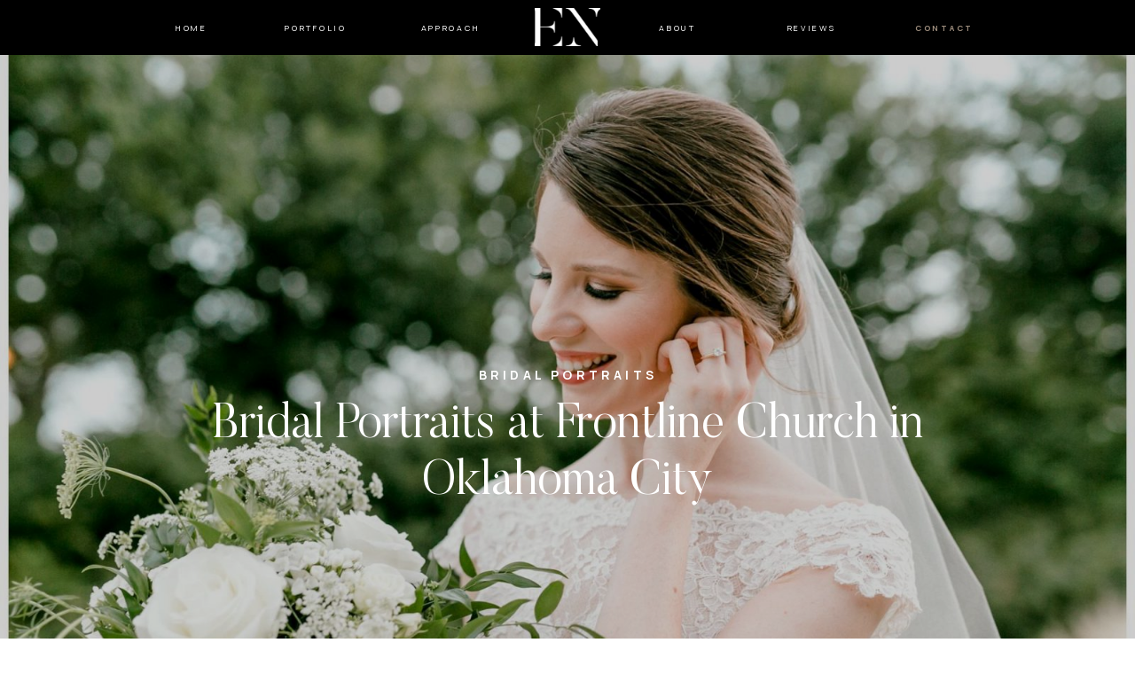

--- FILE ---
content_type: text/html; charset=UTF-8
request_url: https://emilynicolephoto.com/2019/02/07/bridal-portraits-at-frontline-church-in-oklahoma-city/
body_size: 17503
content:
<!DOCTYPE html>
<html lang="en-US" class="d">
<head>
<link rel="stylesheet" type="text/css" href="//lib.showit.co/engine/2.6.4/showit.css" />
<meta name='robots' content='index, follow, max-image-preview:large, max-snippet:-1, max-video-preview:-1' />

            <script data-no-defer="1" data-ezscrex="false" data-cfasync="false" data-pagespeed-no-defer data-cookieconsent="ignore">
                var ctPublicFunctions = {"_ajax_nonce":"413b4e0e80","_rest_nonce":"fcc2f62e4d","_ajax_url":"\/wp-admin\/admin-ajax.php","_rest_url":"https:\/\/emilynicolephoto.com\/wp-json\/","data__cookies_type":"none","data__ajax_type":false,"data__bot_detector_enabled":1,"data__frontend_data_log_enabled":1,"cookiePrefix":"","wprocket_detected":false,"host_url":"emilynicolephoto.com","text__ee_click_to_select":"Click to select the whole data","text__ee_original_email":"The complete one is","text__ee_got_it":"Got it","text__ee_blocked":"Blocked","text__ee_cannot_connect":"Cannot connect","text__ee_cannot_decode":"Can not decode email. Unknown reason","text__ee_email_decoder":"CleanTalk email decoder","text__ee_wait_for_decoding":"The magic is on the way!","text__ee_decoding_process":"Please wait a few seconds while we decode the contact data."}
            </script>
        
            <script data-no-defer="1" data-ezscrex="false" data-cfasync="false" data-pagespeed-no-defer data-cookieconsent="ignore">
                var ctPublic = {"_ajax_nonce":"413b4e0e80","settings__forms__check_internal":"0","settings__forms__check_external":"0","settings__forms__force_protection":0,"settings__forms__search_test":"0","settings__data__bot_detector_enabled":1,"settings__sfw__anti_crawler":0,"blog_home":"https:\/\/emilynicolephoto.com\/","pixel__setting":"3","pixel__enabled":false,"pixel__url":"https:\/\/moderate1-v4.cleantalk.org\/pixel\/e0c01d65a3d0e4fd68c2871b82b05d00.gif","data__email_check_before_post":"1","data__email_check_exist_post":1,"data__cookies_type":"none","data__key_is_ok":true,"data__visible_fields_required":true,"wl_brandname":"Anti-Spam by CleanTalk","wl_brandname_short":"CleanTalk","ct_checkjs_key":839821285,"emailEncoderPassKey":"7a4cf26b840d21b0758793418ee52808","bot_detector_forms_excluded":"W10=","advancedCacheExists":false,"varnishCacheExists":false,"wc_ajax_add_to_cart":false}
            </script>
        
	<!-- This site is optimized with the Yoast SEO plugin v26.3 - https://yoast.com/wordpress/plugins/seo/ -->
	<title>Bridal Portraits at Frontline Church in Oklahoma City - emilynicolephoto.com</title>
	<link rel="canonical" href="https://emilynicolephoto.com/2019/02/07/bridal-portraits-at-frontline-church-in-oklahoma-city/" />
	<meta property="og:locale" content="en_US" />
	<meta property="og:type" content="article" />
	<meta property="og:title" content="Bridal Portraits at Frontline Church in Oklahoma City - emilynicolephoto.com" />
	<meta property="og:description" content="Stephanie&#8217;s Bridal Portraits This shoot took place Frontline Church in Oklahoma City, Oklahoma The Frontline Church The Frontline Church in Oklahoma City, Oklahoma" />
	<meta property="og:url" content="https://emilynicolephoto.com/2019/02/07/bridal-portraits-at-frontline-church-in-oklahoma-city/" />
	<meta property="og:site_name" content="emilynicolephoto.com" />
	<meta property="article:published_time" content="2019-02-07T22:27:18+00:00" />
	<meta property="article:modified_time" content="2019-03-14T20:50:04+00:00" />
	<meta property="og:image" content="https://emilynicolephoto.com/wp-content/uploads/sites/5093/2019/01/Stephanie-Bridal-Portraits-by-Oklahoma-Wedding-Photographer-Emily-Nicole-Photo-1_0018.jpg" />
	<meta property="og:image:width" content="2000" />
	<meta property="og:image:height" content="1343" />
	<meta property="og:image:type" content="image/jpeg" />
	<meta name="author" content="Emily Watkins" />
	<meta name="twitter:card" content="summary_large_image" />
	<meta name="twitter:label1" content="Written by" />
	<meta name="twitter:data1" content="Emily Watkins" />
	<script type="application/ld+json" class="yoast-schema-graph">{"@context":"https://schema.org","@graph":[{"@type":"WebPage","@id":"https://emilynicolephoto.com/2019/02/07/bridal-portraits-at-frontline-church-in-oklahoma-city/","url":"https://emilynicolephoto.com/2019/02/07/bridal-portraits-at-frontline-church-in-oklahoma-city/","name":"Bridal Portraits at Frontline Church in Oklahoma City - emilynicolephoto.com","isPartOf":{"@id":"https://emilynicolephoto.com/#website"},"primaryImageOfPage":{"@id":"https://emilynicolephoto.com/2019/02/07/bridal-portraits-at-frontline-church-in-oklahoma-city/#primaryimage"},"image":{"@id":"https://emilynicolephoto.com/2019/02/07/bridal-portraits-at-frontline-church-in-oklahoma-city/#primaryimage"},"thumbnailUrl":"https://emilynicolephoto.com/wp-content/uploads/sites/5093/2019/01/Stephanie-Bridal-Portraits-by-Oklahoma-Wedding-Photographer-Emily-Nicole-Photo-1_0018.jpg","datePublished":"2019-02-07T22:27:18+00:00","dateModified":"2019-03-14T20:50:04+00:00","author":{"@id":"https://emilynicolephoto.com/#/schema/person/340e5c6a1fce8140a587bebcdd0b7f6d"},"breadcrumb":{"@id":"https://emilynicolephoto.com/2019/02/07/bridal-portraits-at-frontline-church-in-oklahoma-city/#breadcrumb"},"inLanguage":"en-US","potentialAction":[{"@type":"ReadAction","target":["https://emilynicolephoto.com/2019/02/07/bridal-portraits-at-frontline-church-in-oklahoma-city/"]}]},{"@type":"ImageObject","inLanguage":"en-US","@id":"https://emilynicolephoto.com/2019/02/07/bridal-portraits-at-frontline-church-in-oklahoma-city/#primaryimage","url":"https://emilynicolephoto.com/wp-content/uploads/sites/5093/2019/01/Stephanie-Bridal-Portraits-by-Oklahoma-Wedding-Photographer-Emily-Nicole-Photo-1_0018.jpg","contentUrl":"https://emilynicolephoto.com/wp-content/uploads/sites/5093/2019/01/Stephanie-Bridal-Portraits-by-Oklahoma-Wedding-Photographer-Emily-Nicole-Photo-1_0018.jpg","width":2000,"height":1343},{"@type":"BreadcrumbList","@id":"https://emilynicolephoto.com/2019/02/07/bridal-portraits-at-frontline-church-in-oklahoma-city/#breadcrumb","itemListElement":[{"@type":"ListItem","position":1,"name":"Home","item":"https://emilynicolephoto.com/"},{"@type":"ListItem","position":2,"name":"Blog","item":"https://emilynicolephoto.com/blog/"},{"@type":"ListItem","position":3,"name":"Bridal Portraits at Frontline Church in Oklahoma City"}]},{"@type":"WebSite","@id":"https://emilynicolephoto.com/#website","url":"https://emilynicolephoto.com/","name":"emilynicolephoto.com","description":"","potentialAction":[{"@type":"SearchAction","target":{"@type":"EntryPoint","urlTemplate":"https://emilynicolephoto.com/?s={search_term_string}"},"query-input":{"@type":"PropertyValueSpecification","valueRequired":true,"valueName":"search_term_string"}}],"inLanguage":"en-US"},{"@type":"Person","@id":"https://emilynicolephoto.com/#/schema/person/340e5c6a1fce8140a587bebcdd0b7f6d","name":"Emily Watkins","image":{"@type":"ImageObject","inLanguage":"en-US","@id":"https://emilynicolephoto.com/#/schema/person/image/","url":"https://secure.gravatar.com/avatar/b711796916648731cd727b106bbaee62f81e8086139831b552dc7f9342bf6bc8?s=96&d=mm&r=g","contentUrl":"https://secure.gravatar.com/avatar/b711796916648731cd727b106bbaee62f81e8086139831b552dc7f9342bf6bc8?s=96&d=mm&r=g","caption":"Emily Watkins"},"url":"https://emilynicolephoto.com/author/emilynwatkinsoutlook-com/"}]}</script>
	<!-- / Yoast SEO plugin. -->


<link rel='dns-prefetch' href='//fd.cleantalk.org' />
<link rel="alternate" type="application/rss+xml" title="emilynicolephoto.com &raquo; Feed" href="https://emilynicolephoto.com/feed/" />
<link rel="alternate" type="application/rss+xml" title="emilynicolephoto.com &raquo; Comments Feed" href="https://emilynicolephoto.com/comments/feed/" />
<link rel="alternate" type="application/rss+xml" title="emilynicolephoto.com &raquo; Bridal Portraits at Frontline Church in Oklahoma City Comments Feed" href="https://emilynicolephoto.com/2019/02/07/bridal-portraits-at-frontline-church-in-oklahoma-city/feed/" />
<script type="text/javascript">
/* <![CDATA[ */
window._wpemojiSettings = {"baseUrl":"https:\/\/s.w.org\/images\/core\/emoji\/16.0.1\/72x72\/","ext":".png","svgUrl":"https:\/\/s.w.org\/images\/core\/emoji\/16.0.1\/svg\/","svgExt":".svg","source":{"concatemoji":"https:\/\/emilynicolephoto.com\/wp-includes\/js\/wp-emoji-release.min.js?ver=6.8.3"}};
/*! This file is auto-generated */
!function(s,n){var o,i,e;function c(e){try{var t={supportTests:e,timestamp:(new Date).valueOf()};sessionStorage.setItem(o,JSON.stringify(t))}catch(e){}}function p(e,t,n){e.clearRect(0,0,e.canvas.width,e.canvas.height),e.fillText(t,0,0);var t=new Uint32Array(e.getImageData(0,0,e.canvas.width,e.canvas.height).data),a=(e.clearRect(0,0,e.canvas.width,e.canvas.height),e.fillText(n,0,0),new Uint32Array(e.getImageData(0,0,e.canvas.width,e.canvas.height).data));return t.every(function(e,t){return e===a[t]})}function u(e,t){e.clearRect(0,0,e.canvas.width,e.canvas.height),e.fillText(t,0,0);for(var n=e.getImageData(16,16,1,1),a=0;a<n.data.length;a++)if(0!==n.data[a])return!1;return!0}function f(e,t,n,a){switch(t){case"flag":return n(e,"\ud83c\udff3\ufe0f\u200d\u26a7\ufe0f","\ud83c\udff3\ufe0f\u200b\u26a7\ufe0f")?!1:!n(e,"\ud83c\udde8\ud83c\uddf6","\ud83c\udde8\u200b\ud83c\uddf6")&&!n(e,"\ud83c\udff4\udb40\udc67\udb40\udc62\udb40\udc65\udb40\udc6e\udb40\udc67\udb40\udc7f","\ud83c\udff4\u200b\udb40\udc67\u200b\udb40\udc62\u200b\udb40\udc65\u200b\udb40\udc6e\u200b\udb40\udc67\u200b\udb40\udc7f");case"emoji":return!a(e,"\ud83e\udedf")}return!1}function g(e,t,n,a){var r="undefined"!=typeof WorkerGlobalScope&&self instanceof WorkerGlobalScope?new OffscreenCanvas(300,150):s.createElement("canvas"),o=r.getContext("2d",{willReadFrequently:!0}),i=(o.textBaseline="top",o.font="600 32px Arial",{});return e.forEach(function(e){i[e]=t(o,e,n,a)}),i}function t(e){var t=s.createElement("script");t.src=e,t.defer=!0,s.head.appendChild(t)}"undefined"!=typeof Promise&&(o="wpEmojiSettingsSupports",i=["flag","emoji"],n.supports={everything:!0,everythingExceptFlag:!0},e=new Promise(function(e){s.addEventListener("DOMContentLoaded",e,{once:!0})}),new Promise(function(t){var n=function(){try{var e=JSON.parse(sessionStorage.getItem(o));if("object"==typeof e&&"number"==typeof e.timestamp&&(new Date).valueOf()<e.timestamp+604800&&"object"==typeof e.supportTests)return e.supportTests}catch(e){}return null}();if(!n){if("undefined"!=typeof Worker&&"undefined"!=typeof OffscreenCanvas&&"undefined"!=typeof URL&&URL.createObjectURL&&"undefined"!=typeof Blob)try{var e="postMessage("+g.toString()+"("+[JSON.stringify(i),f.toString(),p.toString(),u.toString()].join(",")+"));",a=new Blob([e],{type:"text/javascript"}),r=new Worker(URL.createObjectURL(a),{name:"wpTestEmojiSupports"});return void(r.onmessage=function(e){c(n=e.data),r.terminate(),t(n)})}catch(e){}c(n=g(i,f,p,u))}t(n)}).then(function(e){for(var t in e)n.supports[t]=e[t],n.supports.everything=n.supports.everything&&n.supports[t],"flag"!==t&&(n.supports.everythingExceptFlag=n.supports.everythingExceptFlag&&n.supports[t]);n.supports.everythingExceptFlag=n.supports.everythingExceptFlag&&!n.supports.flag,n.DOMReady=!1,n.readyCallback=function(){n.DOMReady=!0}}).then(function(){return e}).then(function(){var e;n.supports.everything||(n.readyCallback(),(e=n.source||{}).concatemoji?t(e.concatemoji):e.wpemoji&&e.twemoji&&(t(e.twemoji),t(e.wpemoji)))}))}((window,document),window._wpemojiSettings);
/* ]]> */
</script>
<style id='wp-emoji-styles-inline-css' type='text/css'>

	img.wp-smiley, img.emoji {
		display: inline !important;
		border: none !important;
		box-shadow: none !important;
		height: 1em !important;
		width: 1em !important;
		margin: 0 0.07em !important;
		vertical-align: -0.1em !important;
		background: none !important;
		padding: 0 !important;
	}
</style>
<link rel='stylesheet' id='wp-block-library-css' href='https://emilynicolephoto.com/wp-includes/css/dist/block-library/style.min.css?ver=6.8.3' type='text/css' media='all' />
<style id='classic-theme-styles-inline-css' type='text/css'>
/*! This file is auto-generated */
.wp-block-button__link{color:#fff;background-color:#32373c;border-radius:9999px;box-shadow:none;text-decoration:none;padding:calc(.667em + 2px) calc(1.333em + 2px);font-size:1.125em}.wp-block-file__button{background:#32373c;color:#fff;text-decoration:none}
</style>
<style id='global-styles-inline-css' type='text/css'>
:root{--wp--preset--aspect-ratio--square: 1;--wp--preset--aspect-ratio--4-3: 4/3;--wp--preset--aspect-ratio--3-4: 3/4;--wp--preset--aspect-ratio--3-2: 3/2;--wp--preset--aspect-ratio--2-3: 2/3;--wp--preset--aspect-ratio--16-9: 16/9;--wp--preset--aspect-ratio--9-16: 9/16;--wp--preset--color--black: #000000;--wp--preset--color--cyan-bluish-gray: #abb8c3;--wp--preset--color--white: #ffffff;--wp--preset--color--pale-pink: #f78da7;--wp--preset--color--vivid-red: #cf2e2e;--wp--preset--color--luminous-vivid-orange: #ff6900;--wp--preset--color--luminous-vivid-amber: #fcb900;--wp--preset--color--light-green-cyan: #7bdcb5;--wp--preset--color--vivid-green-cyan: #00d084;--wp--preset--color--pale-cyan-blue: #8ed1fc;--wp--preset--color--vivid-cyan-blue: #0693e3;--wp--preset--color--vivid-purple: #9b51e0;--wp--preset--gradient--vivid-cyan-blue-to-vivid-purple: linear-gradient(135deg,rgba(6,147,227,1) 0%,rgb(155,81,224) 100%);--wp--preset--gradient--light-green-cyan-to-vivid-green-cyan: linear-gradient(135deg,rgb(122,220,180) 0%,rgb(0,208,130) 100%);--wp--preset--gradient--luminous-vivid-amber-to-luminous-vivid-orange: linear-gradient(135deg,rgba(252,185,0,1) 0%,rgba(255,105,0,1) 100%);--wp--preset--gradient--luminous-vivid-orange-to-vivid-red: linear-gradient(135deg,rgba(255,105,0,1) 0%,rgb(207,46,46) 100%);--wp--preset--gradient--very-light-gray-to-cyan-bluish-gray: linear-gradient(135deg,rgb(238,238,238) 0%,rgb(169,184,195) 100%);--wp--preset--gradient--cool-to-warm-spectrum: linear-gradient(135deg,rgb(74,234,220) 0%,rgb(151,120,209) 20%,rgb(207,42,186) 40%,rgb(238,44,130) 60%,rgb(251,105,98) 80%,rgb(254,248,76) 100%);--wp--preset--gradient--blush-light-purple: linear-gradient(135deg,rgb(255,206,236) 0%,rgb(152,150,240) 100%);--wp--preset--gradient--blush-bordeaux: linear-gradient(135deg,rgb(254,205,165) 0%,rgb(254,45,45) 50%,rgb(107,0,62) 100%);--wp--preset--gradient--luminous-dusk: linear-gradient(135deg,rgb(255,203,112) 0%,rgb(199,81,192) 50%,rgb(65,88,208) 100%);--wp--preset--gradient--pale-ocean: linear-gradient(135deg,rgb(255,245,203) 0%,rgb(182,227,212) 50%,rgb(51,167,181) 100%);--wp--preset--gradient--electric-grass: linear-gradient(135deg,rgb(202,248,128) 0%,rgb(113,206,126) 100%);--wp--preset--gradient--midnight: linear-gradient(135deg,rgb(2,3,129) 0%,rgb(40,116,252) 100%);--wp--preset--font-size--small: 13px;--wp--preset--font-size--medium: 20px;--wp--preset--font-size--large: 36px;--wp--preset--font-size--x-large: 42px;--wp--preset--spacing--20: 0.44rem;--wp--preset--spacing--30: 0.67rem;--wp--preset--spacing--40: 1rem;--wp--preset--spacing--50: 1.5rem;--wp--preset--spacing--60: 2.25rem;--wp--preset--spacing--70: 3.38rem;--wp--preset--spacing--80: 5.06rem;--wp--preset--shadow--natural: 6px 6px 9px rgba(0, 0, 0, 0.2);--wp--preset--shadow--deep: 12px 12px 50px rgba(0, 0, 0, 0.4);--wp--preset--shadow--sharp: 6px 6px 0px rgba(0, 0, 0, 0.2);--wp--preset--shadow--outlined: 6px 6px 0px -3px rgba(255, 255, 255, 1), 6px 6px rgba(0, 0, 0, 1);--wp--preset--shadow--crisp: 6px 6px 0px rgba(0, 0, 0, 1);}:where(.is-layout-flex){gap: 0.5em;}:where(.is-layout-grid){gap: 0.5em;}body .is-layout-flex{display: flex;}.is-layout-flex{flex-wrap: wrap;align-items: center;}.is-layout-flex > :is(*, div){margin: 0;}body .is-layout-grid{display: grid;}.is-layout-grid > :is(*, div){margin: 0;}:where(.wp-block-columns.is-layout-flex){gap: 2em;}:where(.wp-block-columns.is-layout-grid){gap: 2em;}:where(.wp-block-post-template.is-layout-flex){gap: 1.25em;}:where(.wp-block-post-template.is-layout-grid){gap: 1.25em;}.has-black-color{color: var(--wp--preset--color--black) !important;}.has-cyan-bluish-gray-color{color: var(--wp--preset--color--cyan-bluish-gray) !important;}.has-white-color{color: var(--wp--preset--color--white) !important;}.has-pale-pink-color{color: var(--wp--preset--color--pale-pink) !important;}.has-vivid-red-color{color: var(--wp--preset--color--vivid-red) !important;}.has-luminous-vivid-orange-color{color: var(--wp--preset--color--luminous-vivid-orange) !important;}.has-luminous-vivid-amber-color{color: var(--wp--preset--color--luminous-vivid-amber) !important;}.has-light-green-cyan-color{color: var(--wp--preset--color--light-green-cyan) !important;}.has-vivid-green-cyan-color{color: var(--wp--preset--color--vivid-green-cyan) !important;}.has-pale-cyan-blue-color{color: var(--wp--preset--color--pale-cyan-blue) !important;}.has-vivid-cyan-blue-color{color: var(--wp--preset--color--vivid-cyan-blue) !important;}.has-vivid-purple-color{color: var(--wp--preset--color--vivid-purple) !important;}.has-black-background-color{background-color: var(--wp--preset--color--black) !important;}.has-cyan-bluish-gray-background-color{background-color: var(--wp--preset--color--cyan-bluish-gray) !important;}.has-white-background-color{background-color: var(--wp--preset--color--white) !important;}.has-pale-pink-background-color{background-color: var(--wp--preset--color--pale-pink) !important;}.has-vivid-red-background-color{background-color: var(--wp--preset--color--vivid-red) !important;}.has-luminous-vivid-orange-background-color{background-color: var(--wp--preset--color--luminous-vivid-orange) !important;}.has-luminous-vivid-amber-background-color{background-color: var(--wp--preset--color--luminous-vivid-amber) !important;}.has-light-green-cyan-background-color{background-color: var(--wp--preset--color--light-green-cyan) !important;}.has-vivid-green-cyan-background-color{background-color: var(--wp--preset--color--vivid-green-cyan) !important;}.has-pale-cyan-blue-background-color{background-color: var(--wp--preset--color--pale-cyan-blue) !important;}.has-vivid-cyan-blue-background-color{background-color: var(--wp--preset--color--vivid-cyan-blue) !important;}.has-vivid-purple-background-color{background-color: var(--wp--preset--color--vivid-purple) !important;}.has-black-border-color{border-color: var(--wp--preset--color--black) !important;}.has-cyan-bluish-gray-border-color{border-color: var(--wp--preset--color--cyan-bluish-gray) !important;}.has-white-border-color{border-color: var(--wp--preset--color--white) !important;}.has-pale-pink-border-color{border-color: var(--wp--preset--color--pale-pink) !important;}.has-vivid-red-border-color{border-color: var(--wp--preset--color--vivid-red) !important;}.has-luminous-vivid-orange-border-color{border-color: var(--wp--preset--color--luminous-vivid-orange) !important;}.has-luminous-vivid-amber-border-color{border-color: var(--wp--preset--color--luminous-vivid-amber) !important;}.has-light-green-cyan-border-color{border-color: var(--wp--preset--color--light-green-cyan) !important;}.has-vivid-green-cyan-border-color{border-color: var(--wp--preset--color--vivid-green-cyan) !important;}.has-pale-cyan-blue-border-color{border-color: var(--wp--preset--color--pale-cyan-blue) !important;}.has-vivid-cyan-blue-border-color{border-color: var(--wp--preset--color--vivid-cyan-blue) !important;}.has-vivid-purple-border-color{border-color: var(--wp--preset--color--vivid-purple) !important;}.has-vivid-cyan-blue-to-vivid-purple-gradient-background{background: var(--wp--preset--gradient--vivid-cyan-blue-to-vivid-purple) !important;}.has-light-green-cyan-to-vivid-green-cyan-gradient-background{background: var(--wp--preset--gradient--light-green-cyan-to-vivid-green-cyan) !important;}.has-luminous-vivid-amber-to-luminous-vivid-orange-gradient-background{background: var(--wp--preset--gradient--luminous-vivid-amber-to-luminous-vivid-orange) !important;}.has-luminous-vivid-orange-to-vivid-red-gradient-background{background: var(--wp--preset--gradient--luminous-vivid-orange-to-vivid-red) !important;}.has-very-light-gray-to-cyan-bluish-gray-gradient-background{background: var(--wp--preset--gradient--very-light-gray-to-cyan-bluish-gray) !important;}.has-cool-to-warm-spectrum-gradient-background{background: var(--wp--preset--gradient--cool-to-warm-spectrum) !important;}.has-blush-light-purple-gradient-background{background: var(--wp--preset--gradient--blush-light-purple) !important;}.has-blush-bordeaux-gradient-background{background: var(--wp--preset--gradient--blush-bordeaux) !important;}.has-luminous-dusk-gradient-background{background: var(--wp--preset--gradient--luminous-dusk) !important;}.has-pale-ocean-gradient-background{background: var(--wp--preset--gradient--pale-ocean) !important;}.has-electric-grass-gradient-background{background: var(--wp--preset--gradient--electric-grass) !important;}.has-midnight-gradient-background{background: var(--wp--preset--gradient--midnight) !important;}.has-small-font-size{font-size: var(--wp--preset--font-size--small) !important;}.has-medium-font-size{font-size: var(--wp--preset--font-size--medium) !important;}.has-large-font-size{font-size: var(--wp--preset--font-size--large) !important;}.has-x-large-font-size{font-size: var(--wp--preset--font-size--x-large) !important;}
:where(.wp-block-post-template.is-layout-flex){gap: 1.25em;}:where(.wp-block-post-template.is-layout-grid){gap: 1.25em;}
:where(.wp-block-columns.is-layout-flex){gap: 2em;}:where(.wp-block-columns.is-layout-grid){gap: 2em;}
:root :where(.wp-block-pullquote){font-size: 1.5em;line-height: 1.6;}
</style>
<link rel='stylesheet' id='cleantalk-public-css-css' href='https://emilynicolephoto.com/wp-content/plugins/cleantalk-spam-protect/css/cleantalk-public.min.css?ver=6.67_1762444487' type='text/css' media='all' />
<link rel='stylesheet' id='cleantalk-email-decoder-css-css' href='https://emilynicolephoto.com/wp-content/plugins/cleantalk-spam-protect/css/cleantalk-email-decoder.min.css?ver=6.67_1762444487' type='text/css' media='all' />
<script type="text/javascript" src="https://emilynicolephoto.com/wp-content/plugins/cleantalk-spam-protect/js/apbct-public-bundle.min.js?ver=6.67_1762444487" id="apbct-public-bundle.min-js-js"></script>
<script type="text/javascript" src="https://fd.cleantalk.org/ct-bot-detector-wrapper.js?ver=6.67" id="ct_bot_detector-js" defer="defer" data-wp-strategy="defer"></script>
<script type="text/javascript" src="https://emilynicolephoto.com/wp-includes/js/jquery/jquery.min.js?ver=3.7.1" id="jquery-core-js"></script>
<script type="text/javascript" src="https://emilynicolephoto.com/wp-includes/js/jquery/jquery-migrate.min.js?ver=3.4.1" id="jquery-migrate-js"></script>
<script type="text/javascript" src="https://emilynicolephoto.com/wp-content/plugins/showit/public/js/showit.js?ver=1766530717" id="si-script-js"></script>
<link rel="https://api.w.org/" href="https://emilynicolephoto.com/wp-json/" /><link rel="alternate" title="JSON" type="application/json" href="https://emilynicolephoto.com/wp-json/wp/v2/posts/14431" /><link rel="EditURI" type="application/rsd+xml" title="RSD" href="https://emilynicolephoto.com/xmlrpc.php?rsd" />
<link rel='shortlink' href='https://emilynicolephoto.com/?p=14431' />
<link rel="alternate" title="oEmbed (JSON)" type="application/json+oembed" href="https://emilynicolephoto.com/wp-json/oembed/1.0/embed?url=https%3A%2F%2Femilynicolephoto.com%2F2019%2F02%2F07%2Fbridal-portraits-at-frontline-church-in-oklahoma-city%2F" />
<link rel="alternate" title="oEmbed (XML)" type="text/xml+oembed" href="https://emilynicolephoto.com/wp-json/oembed/1.0/embed?url=https%3A%2F%2Femilynicolephoto.com%2F2019%2F02%2F07%2Fbridal-portraits-at-frontline-church-in-oklahoma-city%2F&#038;format=xml" />
<style type="text/css">.recentcomments a{display:inline !important;padding:0 !important;margin:0 !important;}</style>
<meta charset="UTF-8" />
<meta name="viewport" content="width=device-width, initial-scale=1" />
<link rel="icon" type="image/png" href="//static.showit.co/200/TPPfzslDQC-FtP-Q52Qi7A/67501/favicon.png" />
<link rel="preconnect" href="https://static.showit.co" />

<link rel="preconnect" href="https://fonts.googleapis.com">
<link rel="preconnect" href="https://fonts.gstatic.com" crossorigin>
<link href="https://fonts.googleapis.com/css?family=Manrope:regular|Manrope:700" rel="stylesheet" type="text/css"/>
<style>
@font-face{font-family:Butler Light;src:url('//static.showit.co/file/-VDYzBa1QO6j9tvjaUOPsQ/shared/butler-light.woff');}
</style>
<script id="init_data" type="application/json">
{"mobile":{"w":320,"bgColor":"colors-4","bgMediaType":"none","bgFillType":"color"},"desktop":{"w":1200,"bgColor":"colors-7","bgMediaType":"none","bgFillType":"color"},"sid":"k6hs3nhss82gy1rn-t2kxa","break":768,"assetURL":"//static.showit.co","contactFormId":"67501/174111","cfAction":"aHR0cHM6Ly9jbGllbnRzZXJ2aWNlLnNob3dpdC5jby9jb250YWN0Zm9ybQ==","sgAction":"aHR0cHM6Ly9jbGllbnRzZXJ2aWNlLnNob3dpdC5jby9zb2NpYWxncmlk","blockData":[{"slug":"page-navigation","visible":"a","states":[],"d":{"h":62,"w":1200,"locking":{"side":"st","scrollOffset":1},"bgFillType":"color","bgColor":"colors-0","bgMediaType":"none"},"m":{"h":55,"w":320,"bgFillType":"color","bgColor":"colors-0","bgMediaType":"none"}},{"slug":"blog-post-hero","visible":"a","states":[],"d":{"h":800,"w":1200,"bgFillType":"color","bgColor":"colors-0","bgMediaType":"none"},"m":{"h":237,"w":320,"bgFillType":"color","bgColor":"colors-0","bgMediaType":"none"}},{"slug":"post-content-1","visible":"a","states":[],"d":{"h":182,"w":1200,"locking":{"offset":100},"nature":"dH","bgFillType":"color","bgColor":"#ffffff","bgMediaType":"none"},"m":{"h":219,"w":320,"nature":"dH","bgFillType":"color","bgColor":"#ffffff","bgMediaType":"none"}},{"slug":"pagination","visible":"a","states":[],"d":{"h":150,"w":1200,"bgFillType":"color","bgColor":"colors-7","bgMediaType":"none"},"m":{"h":100,"w":320,"bgFillType":"color","bgColor":"colors-7","bgMediaType":"none"}},{"slug":"staple-manual-blog-links","visible":"a","states":[{"d":{"bgFillType":"color","bgColor":"#000000:0","bgMediaType":"none"},"m":{"bgFillType":"color","bgColor":"#000000:0","bgMediaType":"none"},"slug":"view-1"},{"d":{"bgFillType":"color","bgColor":"#000000:0","bgMediaType":"none"},"m":{"bgFillType":"color","bgColor":"#000000:0","bgMediaType":"none"},"slug":"view-2"},{"d":{"bgFillType":"color","bgColor":"#000000:0","bgMediaType":"none"},"m":{"bgFillType":"color","bgColor":"#000000:0","bgMediaType":"none"},"slug":"view-3"},{"d":{"bgFillType":"color","bgColor":"#000000:0","bgMediaType":"none"},"m":{"bgFillType":"color","bgColor":"#000000:0","bgMediaType":"none"},"slug":"view-4"}],"d":{"h":400,"w":1200,"bgFillType":"color","bgColor":"colors-7","bgMediaType":"none"},"m":{"h":1600,"w":320,"bgFillType":"color","bgColor":"#ffffff","bgMediaType":"none"},"wpPostLookup":true,"stateTrans":[{},{},{},{}]},{"slug":"footer-instagram-widget","visible":"a","states":[],"d":{"h":200,"w":1200,"nature":"dH","bgFillType":"color","bgColor":"colors-7","bgMediaType":"none"},"m":{"h":100,"w":320,"bgFillType":"color","bgColor":"colors-7","bgMediaType":"none"}},{"slug":"footer","visible":"a","states":[],"d":{"h":650,"w":1200,"bgFillType":"color","bgColor":"colors-0","bgMediaType":"none"},"m":{"h":1277,"w":320,"bgFillType":"color","bgColor":"colors-0","bgMediaType":"none"}},{"slug":"mobile-navigation","visible":"m","states":[],"d":{"h":650,"w":1200,"bgFillType":"color","bgColor":"colors-0","bgMediaType":"none"},"m":{"h":550,"w":320,"locking":{"side":"t"},"nature":"wH","bgFillType":"color","bgColor":"colors-0","bgMediaType":"none"}}],"elementData":[{"type":"icon","visible":"m","id":"page-navigation_0","blockId":"page-navigation","m":{"x":275,"y":6,"w":43,"h":43,"a":0},"d":{"x":550,"y":-22,"w":100,"h":100,"a":0},"pc":[{"type":"show","block":"mobile-navigation"}]},{"type":"text","visible":"d","id":"page-navigation_1","blockId":"page-navigation","m":{"x":103,"y":90,"w":113.39999999999999,"h":21,"a":0},"d":{"x":398,"y":4,"w":140,"h":54,"a":0}},{"type":"text","visible":"d","id":"page-navigation_2","blockId":"page-navigation","m":{"x":103,"y":90,"w":113.39999999999999,"h":21,"a":0},"d":{"x":805,"y":4,"w":140,"h":54,"a":0}},{"type":"text","visible":"d","id":"page-navigation_3","blockId":"page-navigation","m":{"x":103,"y":90,"w":113.39999999999999,"h":21,"a":0},"d":{"x":654,"y":4,"w":140,"h":54,"a":0}},{"type":"text","visible":"d","id":"page-navigation_4","blockId":"page-navigation","m":{"x":103,"y":90,"w":113.39999999999999,"h":21,"a":0},"d":{"x":246,"y":4,"w":140,"h":54,"a":0}},{"type":"text","visible":"d","id":"page-navigation_5","blockId":"page-navigation","m":{"x":103,"y":90,"w":113.39999999999999,"h":21,"a":0},"d":{"x":955,"y":4,"w":140,"h":54,"a":0}},{"type":"text","visible":"d","id":"page-navigation_6","blockId":"page-navigation","m":{"x":103,"y":90,"w":113.39999999999999,"h":21,"a":0},"d":{"x":106,"y":4,"w":140,"h":54,"a":0}},{"type":"graphic","visible":"a","id":"page-navigation_7","blockId":"page-navigation","m":{"x":126,"y":9,"w":69,"h":38,"a":0},"d":{"x":563,"y":9,"w":74,"h":43,"a":0},"c":{"key":"j5RwIBZ4RK6Vw2lD__i_bA/67501/white.png","aspect_ratio":1.89046}},{"type":"graphic","visible":"a","id":"blog-post-hero_0","blockId":"blog-post-hero","m":{"x":0,"y":0,"w":320,"h":237,"a":0},"d":{"x":0,"y":0,"w":1200,"h":800,"a":0,"o":80,"lockH":"s"},"c":{"key":"lF3wVndfSJ65Uw-SKg1FTQ/shared/prints-120.jpg","aspect_ratio":1.2495}},{"type":"text","visible":"a","id":"blog-post-hero_1","blockId":"blog-post-hero","m":{"x":27,"y":99,"w":266,"h":82,"a":0},"d":{"x":154,"y":386,"w":892,"h":184,"a":0}},{"type":"text","visible":"a","id":"blog-post-hero_2","blockId":"blog-post-hero","m":{"x":27,"y":69,"w":266,"h":23,"a":0},"d":{"x":352,"y":348,"w":497,"h":29,"a":0}},{"type":"simple","visible":"d","id":"post-content-1_0","blockId":"post-content-1","m":{"x":48,"y":43,"w":224,"h":200.89999999999998,"a":0},"d":{"x":150,"y":-3,"w":900,"h":187,"a":0,"lockV":"bs"}},{"type":"text","visible":"a","id":"post-content-1_1","blockId":"post-content-1","m":{"x":25,"y":7,"w":270,"h":182,"a":0},"d":{"x":225,"y":39,"w":750,"h":104,"a":0}},{"type":"simple","visible":"a","id":"pagination_0","blockId":"pagination","m":{"x":14,"y":30,"w":292,"h":1,"a":0},"d":{"x":86,"y":36,"w":1029,"h":1,"a":0}},{"type":"text","visible":"a","id":"pagination_1","blockId":"pagination","m":{"x":19,"y":78,"w":287,"h":23,"a":0},"d":{"x":806,"y":51,"w":309,"h":21,"a":0}},{"type":"text","visible":"a","id":"pagination_2","blockId":"pagination","m":{"x":14,"y":47,"w":286,"h":23,"a":0},"d":{"x":86,"y":51,"w":339,"h":21,"a":0}},{"type":"text","visible":"a","id":"staple-manual-blog-links_0","blockId":"staple-manual-blog-links","m":{"x":35,"y":30,"w":250,"h":25,"a":0},"d":{"x":496,"y":32,"w":209,"h":25,"a":0}},{"type":"text","visible":"a","id":"staple-manual-blog-links_view-1_0","blockId":"staple-manual-blog-links","m":{"x":25,"y":383,"w":270,"h":50,"a":0},"d":{"x":140,"y":316,"w":200,"h":40,"a":0,"trIn":{"cl":"fadeIn","d":"0.5","dl":"0"}}},{"type":"text","visible":"a","id":"staple-manual-blog-links_view-1_1","blockId":"staple-manual-blog-links","m":{"x":19,"y":353,"w":283,"h":21,"a":0},"d":{"x":140,"y":294,"w":200,"h":15,"a":0,"trIn":{"cl":"fadeIn","d":"0.5","dl":"0"}}},{"type":"graphic","visible":"a","id":"staple-manual-blog-links_view-1_2","blockId":"staple-manual-blog-links","m":{"x":25,"y":95,"w":270,"h":243,"a":0},"d":{"x":140,"y":80,"w":200,"h":200,"a":0,"trIn":{"cl":"fadeIn","d":"0.5","dl":"0"}},"c":{"key":"gyt165fUSKKiynOO4vt2oA/shared/chelseyandjordanphotography_54_of_231.jpg","aspect_ratio":0.79969}},{"type":"text","visible":"a","id":"staple-manual-blog-links_view-2_0","blockId":"staple-manual-blog-links","m":{"x":25,"y":754,"w":270,"h":50,"a":0},"d":{"x":380,"y":316,"w":200,"h":37,"a":0,"trIn":{"cl":"fadeIn","d":"0.5","dl":"0"}}},{"type":"text","visible":"a","id":"staple-manual-blog-links_view-2_1","blockId":"staple-manual-blog-links","m":{"x":19,"y":724,"w":283,"h":21,"a":0},"d":{"x":380,"y":294,"w":200,"h":15,"a":0,"trIn":{"cl":"fadeIn","d":"0.5","dl":"0"}}},{"type":"graphic","visible":"a","id":"staple-manual-blog-links_view-2_2","blockId":"staple-manual-blog-links","m":{"x":25,"y":466,"w":270,"h":243,"a":0},"d":{"x":380,"y":80,"w":200,"h":200,"a":0,"trIn":{"cl":"fadeIn","d":"0.5","dl":"0"}},"c":{"key":"uFykjtnKTKG_8qfhnjciKg/shared/chelseyandjordanphotography_137_of_231.jpg","aspect_ratio":0.79969}},{"type":"text","visible":"a","id":"staple-manual-blog-links_view-3_0","blockId":"staple-manual-blog-links","m":{"x":25,"y":1125,"w":270,"h":50,"a":0},"d":{"x":620,"y":316,"w":200,"h":38,"a":0,"trIn":{"cl":"fadeIn","d":"0.5","dl":"0"}}},{"type":"text","visible":"a","id":"staple-manual-blog-links_view-3_1","blockId":"staple-manual-blog-links","m":{"x":19,"y":1095,"w":283,"h":21,"a":0},"d":{"x":620,"y":294,"w":200,"h":15,"a":0,"trIn":{"cl":"fadeIn","d":"0.5","dl":"0"}}},{"type":"graphic","visible":"a","id":"staple-manual-blog-links_view-3_2","blockId":"staple-manual-blog-links","m":{"x":25,"y":837,"w":270,"h":243,"a":0},"d":{"x":620,"y":80,"w":200,"h":200,"a":0,"trIn":{"cl":"fadeIn","d":"0.5","dl":"0"}},"c":{"key":"8xk11qFqRyq-b6PyS4vVnw/shared/chelseyandjordanphotography_95_of_231.jpg","aspect_ratio":0.79969}},{"type":"text","visible":"a","id":"staple-manual-blog-links_view-4_0","blockId":"staple-manual-blog-links","m":{"x":25,"y":1496,"w":270,"h":50,"a":0},"d":{"x":860,"y":316,"w":200,"h":39,"a":0,"trIn":{"cl":"fadeIn","d":"0.5","dl":"0"}}},{"type":"text","visible":"a","id":"staple-manual-blog-links_view-4_1","blockId":"staple-manual-blog-links","m":{"x":19,"y":1466,"w":283,"h":21,"a":0},"d":{"x":860,"y":294,"w":200,"h":15,"a":0,"trIn":{"cl":"fadeIn","d":"0.5","dl":"0"}}},{"type":"graphic","visible":"a","id":"staple-manual-blog-links_view-4_2","blockId":"staple-manual-blog-links","m":{"x":25,"y":1208,"w":270,"h":243,"a":0},"d":{"x":860,"y":80,"w":200,"h":200,"a":0,"trIn":{"cl":"fadeIn","d":"0.5","dl":"0"}},"c":{"key":"NEH79pAgTsORv42y_goolQ/shared/prints-12.jpg","aspect_ratio":1.24973}},{"type":"social","visible":"a","id":"footer-instagram-widget_0","blockId":"footer-instagram-widget","m":{"x":0,"y":0,"w":400,"h":100,"a":0},"d":{"x":0,"y":0,"w":3000,"h":200,"a":0,"lockH":"l"}},{"type":"simple","visible":"d","id":"footer-instagram-widget_1","blockId":"footer-instagram-widget","m":{"x":48,"y":16,"w":224,"h":73.5,"a":0},"d":{"x":360,"y":32,"w":480,"h":136,"a":0}},{"type":"text","visible":"d","id":"footer-instagram-widget_2","blockId":"footer-instagram-widget","m":{"x":103,"y":42,"w":113.39999999999999,"h":21,"a":0},"d":{"x":474,"y":56,"w":252,"h":21,"a":0}},{"type":"text","visible":"d","id":"footer-instagram-widget_3","blockId":"footer-instagram-widget","m":{"x":85,"y":40,"w":150,"h":25,"a":0},"d":{"x":480,"y":88,"w":241,"h":25,"a":0}},{"type":"icon","visible":"d","id":"footer-instagram-widget_4","blockId":"footer-instagram-widget","m":{"x":135,"y":28,"w":50,"h":50,"a":0},"d":{"x":589,"y":128,"w":22,"h":22,"a":0}},{"type":"text","visible":"a","id":"footer_0","blockId":"footer","m":{"x":17,"y":1194,"w":287,"h":63,"a":0},"d":{"x":60,"y":573,"w":1080,"h":21,"a":0}},{"type":"simple","visible":"a","id":"footer_1","blockId":"footer","m":{"x":15,"y":1106,"w":287,"h":43,"a":0},"d":{"x":731,"y":89,"w":1,"h":372,"a":0}},{"type":"text","visible":"a","id":"footer_2","blockId":"footer","m":{"x":25,"y":388,"w":284,"h":21,"a":0},"d":{"x":797,"y":420,"w":167,"h":32,"a":0}},{"type":"text","visible":"a","id":"footer_3","blockId":"footer","m":{"x":25,"y":344,"w":113,"h":21,"a":0},"d":{"x":797,"y":379,"w":133,"h":32,"a":0}},{"type":"text","visible":"a","id":"footer_4","blockId":"footer","m":{"x":25,"y":300,"w":113,"h":21,"a":0},"d":{"x":797,"y":338,"w":133,"h":32,"a":0}},{"type":"text","visible":"a","id":"footer_5","blockId":"footer","m":{"x":25,"y":255,"w":113,"h":21,"a":0},"d":{"x":797,"y":299,"w":77,"h":32,"a":0}},{"type":"text","visible":"a","id":"footer_6","blockId":"footer","m":{"x":25,"y":214,"w":176,"h":21,"a":0},"d":{"x":797,"y":259,"w":133,"h":32,"a":0}},{"type":"text","visible":"a","id":"footer_7","blockId":"footer","m":{"x":25,"y":174,"w":113,"h":21,"a":0},"d":{"x":797,"y":218,"w":133,"h":32,"a":0}},{"type":"text","visible":"a","id":"footer_8","blockId":"footer","m":{"x":25,"y":133,"w":113,"h":21,"a":0},"d":{"x":797,"y":184,"w":34,"h":32,"a":0}},{"type":"graphic","visible":"a","id":"footer_9","blockId":"footer","m":{"x":5,"y":40,"w":310,"h":66,"a":0},"d":{"x":783,"y":114,"w":315,"h":62,"a":0},"c":{"key":"rTpvX1_4RNSR1y-aTF4D_g/67501/enp-2022-secondary-logo_copy_white.png","aspect_ratio":4.74933}},{"type":"simple","visible":"a","id":"footer_10","blockId":"footer","m":{"x":17,"y":1172,"w":287,"h":1,"a":0},"d":{"x":55,"y":524,"w":1090,"h":1,"a":0,"lockH":"s"}},{"type":"simple","visible":"d","id":"footer_11","blockId":"footer","m":{"x":48,"y":165,"w":224,"h":770,"a":0},"d":{"x":358,"y":376,"w":266,"h":50,"a":0}},{"type":"text","visible":"a","id":"footer_12","blockId":"footer","m":{"x":15,"y":1115,"w":283,"h":25,"a":0},"d":{"x":366,"y":396,"w":251,"h":12,"a":0}},{"type":"text","visible":"a","id":"footer_13","blockId":"footer","m":{"x":17,"y":1004,"w":287,"h":79,"a":0},"d":{"x":358,"y":272,"w":316,"h":56,"a":0}},{"type":"text","visible":"a","id":"footer_14","blockId":"footer","m":{"x":15,"y":949,"w":294,"h":32,"a":0},"d":{"x":358,"y":190,"w":312,"h":68,"a":0}},{"type":"text","visible":"a","id":"footer_15","blockId":"footer","m":{"x":15,"y":922,"w":283,"h":39,"a":0},"d":{"x":358,"y":135,"w":288,"h":17,"a":0}},{"type":"simple","visible":"d","id":"footer_16","blockId":"footer","m":{"x":48,"y":30,"w":224,"h":140,"a":0},"d":{"x":56,"y":89,"w":258,"h":372,"a":0}},{"type":"graphic","visible":"a","id":"footer_17","blockId":"footer","m":{"x":25,"y":505,"w":273,"h":382,"a":0,"gs":{"s":75}},"d":{"x":71,"y":104,"w":228,"h":342,"a":0},"c":{"key":"9ZDB3DtuRyO6W0F41ZapFQ/67501/sally-and-austin-engagement-emily-nicole-photo-16.jpg","aspect_ratio":0.66676}},{"type":"text","visible":"a","id":"mobile-navigation_0","blockId":"mobile-navigation","m":{"x":25,"y":459,"w":284,"h":21,"a":0},"d":{"x":797,"y":370,"w":167,"h":32,"a":0}},{"type":"text","visible":"a","id":"mobile-navigation_1","blockId":"mobile-navigation","m":{"x":111,"y":408,"w":113,"h":21,"a":0},"d":{"x":797,"y":338,"w":133,"h":32,"a":0}},{"type":"text","visible":"a","id":"mobile-navigation_2","blockId":"mobile-navigation","m":{"x":111,"y":324,"w":113,"h":21,"a":0},"d":{"x":797,"y":305,"w":77,"h":32,"a":0}},{"type":"text","visible":"a","id":"mobile-navigation_3","blockId":"mobile-navigation","m":{"x":111,"y":367,"w":113,"h":21,"a":0},"d":{"x":807,"y":315,"w":77,"h":32,"a":0}},{"type":"text","visible":"a","id":"mobile-navigation_4","blockId":"mobile-navigation","m":{"x":79,"y":283,"w":176,"h":21,"a":0},"d":{"x":797,"y":240,"w":133,"h":32,"a":0}},{"type":"text","visible":"a","id":"mobile-navigation_5","blockId":"mobile-navigation","m":{"x":101,"y":243,"w":132,"h":21,"a":0},"d":{"x":797,"y":273,"w":133,"h":32,"a":0}},{"type":"text","visible":"a","id":"mobile-navigation_6","blockId":"mobile-navigation","m":{"x":111,"y":202,"w":113,"h":21,"a":0},"d":{"x":797,"y":208,"w":34,"h":32,"a":0}},{"type":"graphic","visible":"a","id":"mobile-navigation_7","blockId":"mobile-navigation","m":{"x":3,"y":94,"w":314,"h":67,"a":0},"d":{"x":841,"y":156,"w":92,"h":35,"a":0},"c":{"key":"rTpvX1_4RNSR1y-aTF4D_g/67501/enp-2022-secondary-logo_copy_white.png","aspect_ratio":4.74933}},{"type":"icon","visible":"a","id":"mobile-navigation_8","blockId":"mobile-navigation","m":{"x":135,"y":12,"w":50,"h":50,"a":0},"d":{"x":550,"y":275,"w":100,"h":100,"a":0},"pc":[{"type":"hide","block":"mobile-navigation"}]}]}
</script>
<link
rel="stylesheet"
type="text/css"
href="https://cdnjs.cloudflare.com/ajax/libs/animate.css/3.4.0/animate.min.css"
/>


<script src="//lib.showit.co/engine/2.6.4/showit-lib.min.js"></script>
<script src="//lib.showit.co/engine/2.6.4/showit.min.js"></script>
<script>

function initPage(){

}
</script>

<style id="si-page-css">
html.m {background-color:rgba(243,238,232,1);}
html.d {background-color:rgba(255,255,255,1);}
.d .se:has(.st-primary) {border-radius:10px;box-shadow:none;opacity:1;overflow:hidden;transition-duration:0.5s;}
.d .st-primary {padding:10px 14px 10px 14px;border-width:0px;border-color:rgba(0,0,0,1);background-color:rgba(0,0,0,1);background-image:none;border-radius:inherit;transition-duration:0.5s;}
.d .st-primary span {color:rgba(255,255,255,1);font-family:'Manrope';font-weight:700;font-style:normal;font-size:14px;text-align:center;text-transform:uppercase;letter-spacing:0.3em;line-height:1.8;transition-duration:0.5s;}
.d .se:has(.st-primary:hover), .d .se:has(.trigger-child-hovers:hover .st-primary) {}
.d .st-primary.se-button:hover, .d .trigger-child-hovers:hover .st-primary.se-button {background-color:rgba(0,0,0,1);background-image:none;transition-property:background-color,background-image;}
.d .st-primary.se-button:hover span, .d .trigger-child-hovers:hover .st-primary.se-button span {}
.m .se:has(.st-primary) {border-radius:10px;box-shadow:none;opacity:1;overflow:hidden;}
.m .st-primary {padding:10px 14px 10px 14px;border-width:0px;border-color:rgba(0,0,0,1);background-color:rgba(0,0,0,1);background-image:none;border-radius:inherit;}
.m .st-primary span {color:rgba(255,255,255,1);font-family:'Manrope';font-weight:700;font-style:normal;font-size:12px;text-align:center;text-transform:uppercase;letter-spacing:0.3em;line-height:1.8;}
.d .se:has(.st-secondary) {border-radius:10px;box-shadow:none;opacity:1;overflow:hidden;transition-duration:0.5s;}
.d .st-secondary {padding:10px 14px 10px 14px;border-width:2px;border-color:rgba(0,0,0,1);background-color:rgba(0,0,0,0);background-image:none;border-radius:inherit;transition-duration:0.5s;}
.d .st-secondary span {color:rgba(0,0,0,1);font-family:'Manrope';font-weight:700;font-style:normal;font-size:14px;text-align:center;text-transform:uppercase;letter-spacing:0.3em;line-height:1.8;transition-duration:0.5s;}
.d .se:has(.st-secondary:hover), .d .se:has(.trigger-child-hovers:hover .st-secondary) {}
.d .st-secondary.se-button:hover, .d .trigger-child-hovers:hover .st-secondary.se-button {border-color:rgba(0,0,0,0.7);background-color:rgba(0,0,0,0);background-image:none;transition-property:border-color,background-color,background-image;}
.d .st-secondary.se-button:hover span, .d .trigger-child-hovers:hover .st-secondary.se-button span {color:rgba(0,0,0,0.7);transition-property:color;}
.m .se:has(.st-secondary) {border-radius:10px;box-shadow:none;opacity:1;overflow:hidden;}
.m .st-secondary {padding:10px 14px 10px 14px;border-width:2px;border-color:rgba(0,0,0,1);background-color:rgba(0,0,0,0);background-image:none;border-radius:inherit;}
.m .st-secondary span {color:rgba(0,0,0,1);font-family:'Manrope';font-weight:700;font-style:normal;font-size:12px;text-align:center;text-transform:uppercase;letter-spacing:0.3em;line-height:1.8;}
.d .st-d-title,.d .se-wpt h1 {color:rgba(0,0,0,1);line-height:1.2;letter-spacing:0em;font-size:54px;text-align:left;font-family:'Butler Light';font-weight:400;font-style:normal;}
.d .se-wpt h1 {margin-bottom:30px;}
.d .st-d-title.se-rc a {color:rgba(0,0,0,1);}
.d .st-d-title.se-rc a:hover {text-decoration:underline;color:rgba(0,0,0,1);opacity:0.8;}
.m .st-m-title,.m .se-wpt h1 {color:rgba(0,0,0,1);line-height:1.2;letter-spacing:0em;font-size:42px;text-align:left;font-family:'Butler Light';font-weight:400;font-style:normal;}
.m .se-wpt h1 {margin-bottom:20px;}
.m .st-m-title.se-rc a {color:rgba(0,0,0,1);}
.m .st-m-title.se-rc a:hover {text-decoration:underline;color:rgba(0,0,0,1);opacity:0.8;}
.d .st-d-heading,.d .se-wpt h2 {color:rgba(0,0,0,1);line-height:1.2;letter-spacing:0em;font-size:28px;text-align:left;font-family:'Butler Light';font-weight:400;font-style:normal;}
.d .se-wpt h2 {margin-bottom:24px;}
.d .st-d-heading.se-rc a {color:rgba(0,0,0,1);}
.d .st-d-heading.se-rc a:hover {text-decoration:underline;color:rgba(0,0,0,1);opacity:0.8;}
.m .st-m-heading,.m .se-wpt h2 {color:rgba(0,0,0,1);line-height:1.2;letter-spacing:0em;font-size:21px;text-align:left;font-family:'Butler Light';font-weight:400;font-style:normal;}
.m .se-wpt h2 {margin-bottom:20px;}
.m .st-m-heading.se-rc a {color:rgba(0,0,0,1);}
.m .st-m-heading.se-rc a:hover {text-decoration:underline;color:rgba(0,0,0,1);opacity:0.8;}
.d .st-d-subheading,.d .se-wpt h3 {color:rgba(0,0,0,1);text-transform:uppercase;line-height:1.8;letter-spacing:0.3em;font-size:14px;text-align:center;font-family:'Manrope';font-weight:700;font-style:normal;}
.d .se-wpt h3 {margin-bottom:18px;}
.d .st-d-subheading.se-rc a {color:rgba(0,0,0,1);}
.d .st-d-subheading.se-rc a:hover {text-decoration:underline;color:rgba(0,0,0,1);opacity:0.8;}
.m .st-m-subheading,.m .se-wpt h3 {color:rgba(0,0,0,1);text-transform:uppercase;line-height:1.8;letter-spacing:0.3em;font-size:12px;text-align:center;font-family:'Manrope';font-weight:700;font-style:normal;}
.m .se-wpt h3 {margin-bottom:18px;}
.m .st-m-subheading.se-rc a {color:rgba(0,0,0,1);}
.m .st-m-subheading.se-rc a:hover {text-decoration:underline;color:rgba(0,0,0,1);opacity:0.8;}
.d .st-d-paragraph {color:rgba(0,0,0,1);line-height:1.8;letter-spacing:0em;font-size:14px;text-align:left;font-family:'Manrope';font-weight:400;font-style:normal;}
.d .se-wpt p {margin-bottom:16px;}
.d .st-d-paragraph.se-rc a {color:rgba(194,183,171,1);}
.d .st-d-paragraph.se-rc a:hover {text-decoration:underline;color:rgba(157,141,125,1);opacity:0.8;}
.m .st-m-paragraph {color:rgba(0,0,0,1);line-height:1.8;letter-spacing:0em;font-size:14px;text-align:justify;font-family:'Manrope';font-weight:400;font-style:normal;}
.m .se-wpt p {margin-bottom:16px;}
.m .st-m-paragraph.se-rc a {color:rgba(194,183,171,1);}
.m .st-m-paragraph.se-rc a:hover {text-decoration:underline;color:rgba(157,141,125,1);opacity:0.8;}
.sib-page-navigation {z-index:999;}
.m .sib-page-navigation {height:55px;}
.d .sib-page-navigation {height:62px;}
.m .sib-page-navigation .ss-bg {background-color:rgba(0,0,0,1);}
.d .sib-page-navigation .ss-bg {background-color:rgba(0,0,0,1);}
.d .sie-page-navigation_0 {left:550px;top:-22px;width:100px;height:100px;display:none;}
.m .sie-page-navigation_0 {left:275px;top:6px;width:43px;height:43px;}
.d .sie-page-navigation_0 svg {fill:rgba(157,141,125,1);}
.m .sie-page-navigation_0 svg {fill:rgba(255,255,255,1);}
.d .sie-page-navigation_1 {left:398px;top:4px;width:140px;height:54px;}
.m .sie-page-navigation_1 {left:103px;top:90px;width:113.39999999999999px;height:21px;display:none;}
.d .sie-page-navigation_1-text {color:rgba(255,255,255,1);text-transform:uppercase;line-height:6.2;letter-spacing:0.3em;font-size:9px;text-align:center;font-family:'Manrope';font-weight:400;font-style:normal;}
.d .sie-page-navigation_2 {left:805px;top:4px;width:140px;height:54px;}
.m .sie-page-navigation_2 {left:103px;top:90px;width:113.39999999999999px;height:21px;display:none;}
.d .sie-page-navigation_2-text {color:rgba(255,255,255,1);text-transform:uppercase;line-height:6.2;letter-spacing:0.3em;font-size:9px;text-align:center;font-family:'Manrope';font-weight:400;font-style:normal;}
.d .sie-page-navigation_3 {left:654px;top:4px;width:140px;height:54px;}
.m .sie-page-navigation_3 {left:103px;top:90px;width:113.39999999999999px;height:21px;display:none;}
.d .sie-page-navigation_3-text {color:rgba(255,255,255,1);text-transform:uppercase;line-height:6.2;letter-spacing:0.3em;font-size:9px;text-align:center;font-family:'Manrope';font-weight:400;font-style:normal;}
.d .sie-page-navigation_4 {left:246px;top:4px;width:140px;height:54px;}
.m .sie-page-navigation_4 {left:103px;top:90px;width:113.39999999999999px;height:21px;display:none;}
.d .sie-page-navigation_4-text {color:rgba(255,255,255,1);text-transform:uppercase;line-height:6.2;letter-spacing:0.3em;font-size:9px;text-align:center;font-family:'Manrope';font-weight:400;font-style:normal;}
.d .sie-page-navigation_5 {left:955px;top:4px;width:140px;height:54px;}
.m .sie-page-navigation_5 {left:103px;top:90px;width:113.39999999999999px;height:21px;display:none;}
.d .sie-page-navigation_5-text {color:rgba(157,141,125,1);text-transform:uppercase;line-height:6.2;letter-spacing:0.3em;font-size:9px;text-align:center;font-family:'Manrope';font-weight:400;font-style:normal;}
.d .sie-page-navigation_6 {left:106px;top:4px;width:140px;height:54px;}
.m .sie-page-navigation_6 {left:103px;top:90px;width:113.39999999999999px;height:21px;display:none;}
.d .sie-page-navigation_6-text {color:rgba(255,255,255,1);text-transform:uppercase;line-height:6.2;letter-spacing:0.3em;font-size:9px;text-align:center;font-family:'Manrope';font-weight:400;font-style:normal;}
.d .sie-page-navigation_7 {left:563px;top:9px;width:74px;height:43px;}
.m .sie-page-navigation_7 {left:126px;top:9px;width:69px;height:38px;}
.d .sie-page-navigation_7 .se-img {background-repeat:no-repeat;background-size:cover;background-position:50% 50%;border-radius:inherit;}
.m .sie-page-navigation_7 .se-img {background-repeat:no-repeat;background-size:cover;background-position:50% 50%;border-radius:inherit;}
.m .sib-blog-post-hero {height:237px;}
.d .sib-blog-post-hero {height:800px;}
.m .sib-blog-post-hero .ss-bg {background-color:rgba(0,0,0,1);}
.d .sib-blog-post-hero .ss-bg {background-color:rgba(0,0,0,1);}
.d .sie-blog-post-hero_0 {left:0px;top:0px;width:1200px;height:800px;opacity:0.8;}
.m .sie-blog-post-hero_0 {left:0px;top:0px;width:320px;height:237px;opacity:0.8;}
.d .sie-blog-post-hero_0 .se-img img {object-fit: cover;object-position: 50% 50%;border-radius: inherit;height: 100%;width: 100%;}
.m .sie-blog-post-hero_0 .se-img img {object-fit: cover;object-position: 50% 50%;border-radius: inherit;height: 100%;width: 100%;}
.d .sie-blog-post-hero_1 {left:154px;top:386px;width:892px;height:184px;}
.m .sie-blog-post-hero_1 {left:27px;top:99px;width:266px;height:82px;}
.d .sie-blog-post-hero_1-text {color:rgba(255,255,255,1);text-align:center;}
.m .sie-blog-post-hero_1-text {color:rgba(255,255,255,1);text-align:center;}
.d .sie-blog-post-hero_2 {left:352px;top:348px;width:497px;height:29px;}
.m .sie-blog-post-hero_2 {left:27px;top:69px;width:266px;height:23px;}
.d .sie-blog-post-hero_2-text {color:rgba(255,255,255,1);}
.m .sie-blog-post-hero_2-text {color:rgba(255,255,255,1);}
.m .sib-post-content-1 {height:219px;}
.d .sib-post-content-1 {height:182px;}
.m .sib-post-content-1 .ss-bg {background-color:rgba(255,255,255,1);}
.d .sib-post-content-1 .ss-bg {background-color:rgba(255,255,255,1);}
.m .sib-post-content-1.sb-nm-dH .sc {height:219px;}
.d .sib-post-content-1.sb-nd-dH .sc {height:182px;}
.d .sie-post-content-1_0 {left:150px;top:-3px;width:900px;height:187px;}
.m .sie-post-content-1_0 {left:48px;top:43px;width:224px;height:200.89999999999998px;display:none;}
.d .sie-post-content-1_0 .se-simple:hover {}
.m .sie-post-content-1_0 .se-simple:hover {}
.d .sie-post-content-1_0 .se-simple {background-color:rgba(255,255,255,1);}
.m .sie-post-content-1_0 .se-simple {background-color:rgba(163,162,162,1);}
.d .sie-post-content-1_1 {left:225px;top:39px;width:750px;height:104px;}
.m .sie-post-content-1_1 {left:25px;top:7px;width:270px;height:182px;}
.d .sie-post-content-1_1-text {text-align:center;}
.m .sie-post-content-1_1-text {text-align:center;}
.m .sib-pagination {height:100px;}
.d .sib-pagination {height:150px;}
.m .sib-pagination .ss-bg {background-color:rgba(255,255,255,1);}
.d .sib-pagination .ss-bg {background-color:rgba(255,255,255,1);}
.d .sie-pagination_0 {left:86px;top:36px;width:1029px;height:1px;}
.m .sie-pagination_0 {left:14px;top:30px;width:292px;height:1px;}
.d .sie-pagination_0 .se-simple:hover {}
.m .sie-pagination_0 .se-simple:hover {}
.d .sie-pagination_0 .se-simple {background-color:rgba(194,183,171,1);}
.m .sie-pagination_0 .se-simple {background-color:rgba(194,183,171,1);}
.d .sie-pagination_1 {left:806px;top:51px;width:309px;height:21px;}
.m .sie-pagination_1 {left:19px;top:78px;width:287px;height:23px;}
.d .sie-pagination_1-text {color:rgba(157,141,125,1);text-align:right;overflow:hidden;text-overflow:ellipsis;white-space:nowrap;}
.m .sie-pagination_1-text {color:rgba(157,141,125,1);font-size:14px;text-align:right;overflow:hidden;text-overflow:ellipsis;white-space:nowrap;}
.d .sie-pagination_2 {left:86px;top:51px;width:339px;height:21px;}
.m .sie-pagination_2 {left:14px;top:47px;width:286px;height:23px;}
.d .sie-pagination_2-text {color:rgba(157,141,125,1);overflow:hidden;text-overflow:ellipsis;white-space:nowrap;}
.m .sie-pagination_2-text {color:rgba(157,141,125,1);font-size:14px;overflow:hidden;text-overflow:ellipsis;white-space:nowrap;}
.m .sib-staple-manual-blog-links {height:1600px;}
.d .sib-staple-manual-blog-links {height:400px;}
.m .sib-staple-manual-blog-links .ss-bg {background-color:rgba(255,255,255,1);}
.d .sib-staple-manual-blog-links .ss-bg {background-color:rgba(255,255,255,1);}
.d .sie-staple-manual-blog-links_0 {left:496px;top:32px;width:209px;height:25px;}
.m .sie-staple-manual-blog-links_0 {left:35px;top:30px;width:250px;height:25px;}
.d .sie-staple-manual-blog-links_0-text {color:rgba(157,141,125,1);}
.m .sie-staple-manual-blog-links_0-text {font-size:28px;text-align:center;}
.m .sib-staple-manual-blog-links .sis-staple-manual-blog-links_view-1 {background-color:rgba(0,0,0,0);}
.d .sib-staple-manual-blog-links .sis-staple-manual-blog-links_view-1 {background-color:rgba(0,0,0,0);}
.d .sie-staple-manual-blog-links_view-1_0 {left:140px;top:316px;width:200px;height:40px;}
.m .sie-staple-manual-blog-links_view-1_0 {left:25px;top:383px;width:270px;height:50px;}
.d .sie-staple-manual-blog-links_view-1_0-text {text-transform:uppercase;font-size:18px;text-align:center;overflow:hidden;}
.m .sie-staple-manual-blog-links_view-1_0-text {text-align:center;overflow:hidden;}
.d .sie-staple-manual-blog-links_view-1_1 {left:140px;top:294px;width:200px;height:15px;}
.m .sie-staple-manual-blog-links_view-1_1 {left:19px;top:353px;width:283px;height:21px;}
.d .sie-staple-manual-blog-links_view-1_1-text {color:rgba(157,141,125,1);font-size:9px;}
.d .sie-staple-manual-blog-links_view-1_2:hover {opacity:0.75;transition-duration:0.5s;transition-property:opacity;}
.m .sie-staple-manual-blog-links_view-1_2:hover {opacity:0.75;transition-duration:0.5s;transition-property:opacity;}
.d .sie-staple-manual-blog-links_view-1_2 {left:140px;top:80px;width:200px;height:200px;transition-duration:0.5s;transition-property:opacity;}
.m .sie-staple-manual-blog-links_view-1_2 {left:25px;top:95px;width:270px;height:243px;transition-duration:0.5s;transition-property:opacity;}
.d .sie-staple-manual-blog-links_view-1_2 .se-img img {object-fit: cover;object-position: 50% 50%;border-radius: inherit;height: 100%;width: 100%;}
.m .sie-staple-manual-blog-links_view-1_2 .se-img img {object-fit: cover;object-position: 50% 50%;border-radius: inherit;height: 100%;width: 100%;}
.m .sib-staple-manual-blog-links .sis-staple-manual-blog-links_view-2 {background-color:rgba(0,0,0,0);}
.d .sib-staple-manual-blog-links .sis-staple-manual-blog-links_view-2 {background-color:rgba(0,0,0,0);}
.d .sie-staple-manual-blog-links_view-2_0 {left:380px;top:316px;width:200px;height:37px;}
.m .sie-staple-manual-blog-links_view-2_0 {left:25px;top:754px;width:270px;height:50px;}
.d .sie-staple-manual-blog-links_view-2_0-text {text-transform:uppercase;font-size:18px;text-align:center;overflow:hidden;}
.m .sie-staple-manual-blog-links_view-2_0-text {text-transform:uppercase;text-align:center;overflow:hidden;}
.d .sie-staple-manual-blog-links_view-2_1 {left:380px;top:294px;width:200px;height:15px;}
.m .sie-staple-manual-blog-links_view-2_1 {left:19px;top:724px;width:283px;height:21px;}
.d .sie-staple-manual-blog-links_view-2_1-text {color:rgba(157,141,125,1);font-size:9px;}
.d .sie-staple-manual-blog-links_view-2_2:hover {opacity:0.75;transition-duration:0.5s;transition-property:opacity;}
.m .sie-staple-manual-blog-links_view-2_2:hover {opacity:0.75;transition-duration:0.5s;transition-property:opacity;}
.d .sie-staple-manual-blog-links_view-2_2 {left:380px;top:80px;width:200px;height:200px;transition-duration:0.5s;transition-property:opacity;}
.m .sie-staple-manual-blog-links_view-2_2 {left:25px;top:466px;width:270px;height:243px;transition-duration:0.5s;transition-property:opacity;}
.d .sie-staple-manual-blog-links_view-2_2 .se-img img {object-fit: cover;object-position: 50% 50%;border-radius: inherit;height: 100%;width: 100%;}
.m .sie-staple-manual-blog-links_view-2_2 .se-img img {object-fit: cover;object-position: 50% 50%;border-radius: inherit;height: 100%;width: 100%;}
.m .sib-staple-manual-blog-links .sis-staple-manual-blog-links_view-3 {background-color:rgba(0,0,0,0);}
.d .sib-staple-manual-blog-links .sis-staple-manual-blog-links_view-3 {background-color:rgba(0,0,0,0);}
.d .sie-staple-manual-blog-links_view-3_0 {left:620px;top:316px;width:200px;height:38px;}
.m .sie-staple-manual-blog-links_view-3_0 {left:25px;top:1125px;width:270px;height:50px;}
.d .sie-staple-manual-blog-links_view-3_0-text {text-transform:uppercase;font-size:18px;text-align:center;overflow:hidden;}
.m .sie-staple-manual-blog-links_view-3_0-text {text-transform:uppercase;text-align:center;overflow:hidden;}
.d .sie-staple-manual-blog-links_view-3_1 {left:620px;top:294px;width:200px;height:15px;}
.m .sie-staple-manual-blog-links_view-3_1 {left:19px;top:1095px;width:283px;height:21px;}
.d .sie-staple-manual-blog-links_view-3_1-text {color:rgba(157,141,125,1);font-size:9px;}
.d .sie-staple-manual-blog-links_view-3_2:hover {opacity:0.75;transition-duration:0.5s;transition-property:opacity;}
.m .sie-staple-manual-blog-links_view-3_2:hover {opacity:0.75;transition-duration:0.5s;transition-property:opacity;}
.d .sie-staple-manual-blog-links_view-3_2 {left:620px;top:80px;width:200px;height:200px;transition-duration:0.5s;transition-property:opacity;}
.m .sie-staple-manual-blog-links_view-3_2 {left:25px;top:837px;width:270px;height:243px;transition-duration:0.5s;transition-property:opacity;}
.d .sie-staple-manual-blog-links_view-3_2 .se-img img {object-fit: cover;object-position: 50% 50%;border-radius: inherit;height: 100%;width: 100%;}
.m .sie-staple-manual-blog-links_view-3_2 .se-img img {object-fit: cover;object-position: 50% 50%;border-radius: inherit;height: 100%;width: 100%;}
.m .sib-staple-manual-blog-links .sis-staple-manual-blog-links_view-4 {background-color:rgba(0,0,0,0);}
.d .sib-staple-manual-blog-links .sis-staple-manual-blog-links_view-4 {background-color:rgba(0,0,0,0);}
.d .sie-staple-manual-blog-links_view-4_0 {left:860px;top:316px;width:200px;height:39px;}
.m .sie-staple-manual-blog-links_view-4_0 {left:25px;top:1496px;width:270px;height:50px;}
.d .sie-staple-manual-blog-links_view-4_0-text {text-transform:uppercase;font-size:18px;text-align:center;overflow:hidden;}
.m .sie-staple-manual-blog-links_view-4_0-text {text-transform:uppercase;text-align:center;overflow:hidden;}
.d .sie-staple-manual-blog-links_view-4_1 {left:860px;top:294px;width:200px;height:15px;}
.m .sie-staple-manual-blog-links_view-4_1 {left:19px;top:1466px;width:283px;height:21px;}
.d .sie-staple-manual-blog-links_view-4_1-text {color:rgba(157,141,125,1);font-size:9px;}
.d .sie-staple-manual-blog-links_view-4_2:hover {opacity:0.75;transition-duration:0.5s;transition-property:opacity;}
.m .sie-staple-manual-blog-links_view-4_2:hover {opacity:0.75;transition-duration:0.5s;transition-property:opacity;}
.d .sie-staple-manual-blog-links_view-4_2 {left:860px;top:80px;width:200px;height:200px;transition-duration:0.5s;transition-property:opacity;}
.m .sie-staple-manual-blog-links_view-4_2 {left:25px;top:1208px;width:270px;height:243px;transition-duration:0.5s;transition-property:opacity;}
.d .sie-staple-manual-blog-links_view-4_2 .se-img img {object-fit: cover;object-position: 50% 50%;border-radius: inherit;height: 100%;width: 100%;}
.m .sie-staple-manual-blog-links_view-4_2 .se-img img {object-fit: cover;object-position: 50% 50%;border-radius: inherit;height: 100%;width: 100%;}
.sib-footer-instagram-widget {z-index:4;}
.m .sib-footer-instagram-widget {height:100px;}
.d .sib-footer-instagram-widget {height:200px;}
.m .sib-footer-instagram-widget .ss-bg {background-color:rgba(255,255,255,1);}
.d .sib-footer-instagram-widget .ss-bg {background-color:rgba(255,255,255,1);}
.d .sib-footer-instagram-widget.sb-nd-dH .sc {height:200px;}
.d .sie-footer-instagram-widget_0 {left:0px;top:0px;width:3000px;height:200px;}
.m .sie-footer-instagram-widget_0 {left:0px;top:0px;width:400px;height:100px;}
.d .sie-footer-instagram-widget_0 .sg-img-container {display:grid;justify-content:left;grid-template-columns:repeat(auto-fit, 200px);gap:0px;}
.d .sie-footer-instagram-widget_0 .si-social-image {height:200px;width:200px;}
.m .sie-footer-instagram-widget_0 .sg-img-container {display:inline-flex;justify-content:center;grid-template-columns:repeat(auto-fit, 100px);gap:0px;}
.m .sie-footer-instagram-widget_0 .si-social-image {height:100px;width:100px;}
.sie-footer-instagram-widget_0 {overflow:hidden;}
.sie-footer-instagram-widget_0 .si-social-grid {overflow:hidden;}
.sie-footer-instagram-widget_0 img {border:none;object-fit:cover;max-height:100%;}
.d .sie-footer-instagram-widget_1 {left:360px;top:32px;width:480px;height:136px;}
.m .sie-footer-instagram-widget_1 {left:48px;top:16px;width:224px;height:73.5px;display:none;}
.d .sie-footer-instagram-widget_1 .se-simple:hover {}
.m .sie-footer-instagram-widget_1 .se-simple:hover {}
.d .sie-footer-instagram-widget_1 .se-simple {background-color:rgba(255,255,255,0.9);}
.m .sie-footer-instagram-widget_1 .se-simple {background-color:rgba(0,0,0,1);}
.d .sie-footer-instagram-widget_2 {left:474px;top:56px;width:252px;height:21px;}
.m .sie-footer-instagram-widget_2 {left:103px;top:42px;width:113.39999999999999px;height:21px;display:none;}
.d .sie-footer-instagram-widget_2-text {text-align:center;}
.d .sie-footer-instagram-widget_3 {left:480px;top:88px;width:241px;height:25px;}
.m .sie-footer-instagram-widget_3 {left:85px;top:40px;width:150px;height:25px;display:none;}
.d .sie-footer-instagram-widget_3-text {text-align:center;}
.d .sie-footer-instagram-widget_4 {left:589px;top:128px;width:22px;height:22px;}
.m .sie-footer-instagram-widget_4 {left:135px;top:28px;width:50px;height:50px;display:none;}
.d .sie-footer-instagram-widget_4 svg {fill:rgba(194,183,171,1);}
.m .sie-footer-instagram-widget_4 svg {fill:rgba(157,141,125,1);}
.sib-footer {z-index:3;}
.m .sib-footer {height:1277px;}
.d .sib-footer {height:650px;}
.m .sib-footer .ss-bg {background-color:rgba(0,0,0,1);}
.d .sib-footer .ss-bg {background-color:rgba(0,0,0,1);}
.d .sie-footer_0 {left:60px;top:573px;width:1080px;height:21px;}
.m .sie-footer_0 {left:17px;top:1194px;width:287px;height:63px;}
.d .sie-footer_0-text {color:rgba(255,255,255,1);text-transform:uppercase;letter-spacing:0.3em;font-size:9px;text-align:center;}
.m .sie-footer_0-text {color:rgba(255,255,255,1);text-transform:uppercase;letter-spacing:0.3em;font-size:8px;text-align:center;}
.d .sie-footer_1 {left:731px;top:89px;width:1px;height:372px;}
.m .sie-footer_1 {left:15px;top:1106px;width:287px;height:43px;}
.d .sie-footer_1 .se-simple:hover {}
.m .sie-footer_1 .se-simple:hover {}
.d .sie-footer_1 .se-simple {background-color:rgba(255,255,255,1);}
.m .sie-footer_1 .se-simple {background-color:rgba(157,141,125,1);}
.d .sie-footer_2 {left:797px;top:420px;width:167px;height:32px;}
.m .sie-footer_2 {left:25px;top:388px;width:284px;height:21px;}
.d .sie-footer_2-text {color:rgba(157,141,125,1);text-transform:uppercase;line-height:3.5;letter-spacing:0.3em;font-size:12px;}
.m .sie-footer_2-text {color:rgba(157,141,125,1);letter-spacing:0.3em;font-size:13px;text-align:left;}
.d .sie-footer_3 {left:797px;top:379px;width:133px;height:32px;}
.m .sie-footer_3 {left:25px;top:344px;width:113px;height:21px;}
.d .sie-footer_3-text {color:rgba(255,255,255,1);text-transform:uppercase;line-height:3.5;letter-spacing:0.3em;font-size:9px;}
.m .sie-footer_3-text {color:rgba(255,255,255,1);text-transform:uppercase;letter-spacing:0.3em;font-size:13px;text-align:left;}
.d .sie-footer_4 {left:797px;top:338px;width:133px;height:32px;}
.m .sie-footer_4 {left:25px;top:300px;width:113px;height:21px;}
.d .sie-footer_4-text {color:rgba(255,255,255,1);text-transform:uppercase;line-height:3.5;letter-spacing:0.3em;font-size:9px;}
.m .sie-footer_4-text {color:rgba(255,255,255,1);text-transform:uppercase;letter-spacing:0.3em;font-size:13px;text-align:left;}
.d .sie-footer_5 {left:797px;top:299px;width:77px;height:32px;}
.m .sie-footer_5 {left:25px;top:255px;width:113px;height:21px;}
.d .sie-footer_5-text {color:rgba(255,255,255,1);text-transform:uppercase;line-height:3.5;letter-spacing:0.3em;font-size:9px;}
.m .sie-footer_5-text {color:rgba(255,255,255,1);text-transform:uppercase;letter-spacing:0.3em;font-size:13px;text-align:left;}
.d .sie-footer_6 {left:797px;top:259px;width:133px;height:32px;}
.m .sie-footer_6 {left:25px;top:214px;width:176px;height:21px;}
.d .sie-footer_6-text {color:rgba(255,255,255,1);text-transform:uppercase;line-height:3.5;letter-spacing:0.3em;font-size:9px;}
.m .sie-footer_6-text {color:rgba(255,255,255,1);text-transform:uppercase;letter-spacing:0.3em;font-size:13px;text-align:left;}
.d .sie-footer_7 {left:797px;top:218px;width:133px;height:32px;}
.m .sie-footer_7 {left:25px;top:174px;width:113px;height:21px;}
.d .sie-footer_7-text {color:rgba(255,255,255,1);text-transform:uppercase;line-height:3.5;letter-spacing:0.3em;font-size:9px;}
.m .sie-footer_7-text {color:rgba(255,255,255,1);text-transform:uppercase;letter-spacing:0.3em;font-size:13px;text-align:left;}
.d .sie-footer_8 {left:797px;top:184px;width:34px;height:32px;}
.m .sie-footer_8 {left:25px;top:133px;width:113px;height:21px;}
.d .sie-footer_8-text {color:rgba(255,255,255,1);text-transform:uppercase;line-height:3.5;letter-spacing:0.3em;font-size:9px;}
.m .sie-footer_8-text {color:rgba(255,255,255,1);text-transform:uppercase;letter-spacing:0.3em;font-size:13px;text-align:left;}
.d .sie-footer_9 {left:783px;top:114px;width:315px;height:62px;}
.m .sie-footer_9 {left:5px;top:40px;width:310px;height:66px;}
.d .sie-footer_9 .se-img {background-repeat:no-repeat;background-size:cover;background-position:50% 50%;border-radius:inherit;}
.m .sie-footer_9 .se-img {background-repeat:no-repeat;background-size:cover;background-position:50% 50%;border-radius:inherit;}
.d .sie-footer_10 {left:55px;top:524px;width:1090px;height:1px;}
.m .sie-footer_10 {left:17px;top:1172px;width:287px;height:1px;}
.d .sie-footer_10 .se-simple:hover {}
.m .sie-footer_10 .se-simple:hover {}
.d .sie-footer_10 .se-simple {background-color:rgba(255,255,255,1);}
.m .sie-footer_10 .se-simple {background-color:rgba(255,255,255,1);}
.d .sie-footer_11 {left:358px;top:376px;width:266px;height:50px;}
.m .sie-footer_11 {left:48px;top:165px;width:224px;height:770px;display:none;}
.d .sie-footer_11 .se-simple:hover {}
.m .sie-footer_11 .se-simple:hover {}
.d .sie-footer_11 .se-simple {background-color:rgba(194,183,171,1);}
.m .sie-footer_11 .se-simple {background-color:rgba(0,0,0,1);}
.d .sie-footer_12 {left:366px;top:396px;width:251px;height:12px;}
.m .sie-footer_12 {left:15px;top:1115px;width:283px;height:25px;}
.d .sie-footer_12-text {color:rgba(0,0,0,1);line-height:1;letter-spacing:0.3em;font-size:12px;text-align:center;}
.m .sie-footer_12-text {color:rgba(255,255,255,1);text-transform:uppercase;letter-spacing:0.3em;font-size:13px;text-align:center;}
.d .sie-footer_13 {left:358px;top:272px;width:316px;height:56px;}
.m .sie-footer_13 {left:17px;top:1004px;width:287px;height:79px;}
.d .sie-footer_13-text {color:rgba(255,255,255,1);}
.m .sie-footer_13-text {color:rgba(255,255,255,1);}
.d .sie-footer_14 {left:358px;top:190px;width:312px;height:68px;}
.m .sie-footer_14 {left:15px;top:949px;width:294px;height:32px;}
.d .sie-footer_14-text {color:rgba(255,255,255,1);}
.m .sie-footer_14-text {color:rgba(255,255,255,1);}
.d .sie-footer_15 {left:358px;top:135px;width:288px;height:17px;}
.m .sie-footer_15 {left:15px;top:922px;width:283px;height:39px;}
.d .sie-footer_15-text {color:rgba(194,183,171,1);line-height:2;letter-spacing:0.3em;font-size:11px;font-family:'Manrope';font-weight:400;font-style:normal;}
.m .sie-footer_15-text {color:rgba(194,183,171,1);text-transform:uppercase;letter-spacing:0.3em;font-size:10px;text-align:left;}
.d .sie-footer_16 {left:56px;top:89px;width:258px;height:372px;}
.m .sie-footer_16 {left:48px;top:30px;width:224px;height:140px;display:none;}
.d .sie-footer_16 .se-simple:hover {}
.m .sie-footer_16 .se-simple:hover {}
.d .sie-footer_16 .se-simple {background-color:rgba(255,255,255,1);}
.m .sie-footer_16 .se-simple {background-color:rgba(0,0,0,1);}
.d .sie-footer_17 {left:71px;top:104px;width:228px;height:342px;}
.m .sie-footer_17 {left:25px;top:505px;width:273px;height:382px;}
.d .sie-footer_17 .se-img {background-repeat:no-repeat;background-size:cover;background-position:50% 50%;border-radius:inherit;}
.m .sie-footer_17 .se-img {background-repeat:no-repeat;background-size:cover;background-position:75% 75%;border-radius:inherit;}
.sib-mobile-navigation {z-index:9999999999;}
.m .sib-mobile-navigation {height:550px;display:none;}
.d .sib-mobile-navigation {height:650px;display:none;}
.m .sib-mobile-navigation .ss-bg {background-color:rgba(0,0,0,1);}
.d .sib-mobile-navigation .ss-bg {background-color:rgba(0,0,0,1);}
.m .sib-mobile-navigation.sb-nm-wH .sc {height:550px;}
.d .sie-mobile-navigation_0 {left:797px;top:370px;width:167px;height:32px;}
.m .sie-mobile-navigation_0 {left:25px;top:459px;width:284px;height:21px;}
.d .sie-mobile-navigation_0-text {color:rgba(157,141,125,1);text-transform:uppercase;line-height:3.5;letter-spacing:0.3em;font-size:12px;}
.m .sie-mobile-navigation_0-text {color:rgba(157,141,125,1);letter-spacing:0.3em;font-size:13px;text-align:center;}
.d .sie-mobile-navigation_1 {left:797px;top:338px;width:133px;height:32px;}
.m .sie-mobile-navigation_1 {left:111px;top:408px;width:113px;height:21px;}
.d .sie-mobile-navigation_1-text {color:rgba(255,255,255,1);text-transform:uppercase;line-height:3.5;letter-spacing:0.3em;font-size:9px;}
.m .sie-mobile-navigation_1-text {color:rgba(255,255,255,1);text-transform:uppercase;letter-spacing:0.3em;font-size:13px;text-align:center;}
.d .sie-mobile-navigation_2 {left:797px;top:305px;width:77px;height:32px;}
.m .sie-mobile-navigation_2 {left:111px;top:324px;width:113px;height:21px;}
.d .sie-mobile-navigation_2-text {color:rgba(255,255,255,1);text-transform:uppercase;line-height:3.5;letter-spacing:0.3em;font-size:9px;}
.m .sie-mobile-navigation_2-text {color:rgba(255,255,255,1);text-transform:uppercase;letter-spacing:0.3em;font-size:13px;text-align:center;}
.d .sie-mobile-navigation_3 {left:807px;top:315px;width:77px;height:32px;}
.m .sie-mobile-navigation_3 {left:111px;top:367px;width:113px;height:21px;}
.d .sie-mobile-navigation_3-text {color:rgba(255,255,255,1);text-transform:uppercase;line-height:3.5;letter-spacing:0.3em;font-size:9px;}
.m .sie-mobile-navigation_3-text {color:rgba(255,255,255,1);text-transform:uppercase;letter-spacing:0.3em;font-size:13px;text-align:center;}
.d .sie-mobile-navigation_4 {left:797px;top:240px;width:133px;height:32px;}
.m .sie-mobile-navigation_4 {left:79px;top:283px;width:176px;height:21px;}
.d .sie-mobile-navigation_4-text {color:rgba(255,255,255,1);text-transform:uppercase;line-height:3.5;letter-spacing:0.3em;font-size:9px;}
.m .sie-mobile-navigation_4-text {color:rgba(255,255,255,1);text-transform:uppercase;letter-spacing:0.3em;font-size:13px;text-align:center;}
.d .sie-mobile-navigation_5 {left:797px;top:273px;width:133px;height:32px;}
.m .sie-mobile-navigation_5 {left:101px;top:243px;width:132px;height:21px;}
.d .sie-mobile-navigation_5-text {color:rgba(255,255,255,1);text-transform:uppercase;line-height:3.5;letter-spacing:0.3em;font-size:9px;}
.m .sie-mobile-navigation_5-text {color:rgba(255,255,255,1);text-transform:uppercase;letter-spacing:0.3em;font-size:13px;text-align:center;}
.d .sie-mobile-navigation_6 {left:797px;top:208px;width:34px;height:32px;}
.m .sie-mobile-navigation_6 {left:111px;top:202px;width:113px;height:21px;}
.d .sie-mobile-navigation_6-text {color:rgba(255,255,255,1);text-transform:uppercase;line-height:3.5;letter-spacing:0.3em;font-size:9px;}
.m .sie-mobile-navigation_6-text {color:rgba(255,255,255,1);text-transform:uppercase;letter-spacing:0.3em;font-size:13px;text-align:center;}
.d .sie-mobile-navigation_7 {left:841px;top:156px;width:92px;height:35px;}
.m .sie-mobile-navigation_7 {left:3px;top:94px;width:314px;height:67px;}
.d .sie-mobile-navigation_7 .se-img {background-repeat:no-repeat;background-size:cover;background-position:50% 50%;border-radius:inherit;}
.m .sie-mobile-navigation_7 .se-img {background-repeat:no-repeat;background-size:cover;background-position:50% 50%;border-radius:inherit;}
.d .sie-mobile-navigation_8 {left:550px;top:275px;width:100px;height:100px;}
.m .sie-mobile-navigation_8 {left:135px;top:12px;width:50px;height:50px;}
.d .sie-mobile-navigation_8 svg {fill:rgba(157,141,125,1);}
.m .sie-mobile-navigation_8 svg {fill:rgba(255,255,255,1);}

</style>



</head>
<body class="wp-singular post-template-default single single-post postid-14431 single-format-standard wp-embed-responsive wp-theme-showit wp-child-theme-showit">

<div id="si-sp" class="sp" data-wp-ver="2.9.3"><div id="page-navigation" data-bid="page-navigation" class="sb sib-page-navigation sb-ld"><div class="ss-s ss-bg"><div class="sc" style="width:1200px"><div data-sid="page-navigation_0" class="sie-page-navigation_0 se se-pc"><div class="se-icon"><svg xmlns="http://www.w3.org/2000/svg" viewbox="0 0 512 512"><path d="M96 241h320v32H96zM96 145h320v32H96zM96 337h320v32H96z"/></svg></div></div><a href="/approach" target="_self" class="sie-page-navigation_1 se" data-sid="page-navigation_1"><nav class="se-t sie-page-navigation_1-text st-m-paragraph st-d-paragraph">Approach</nav></a><a href="/reviews" target="_self" class="sie-page-navigation_2 se" data-sid="page-navigation_2"><nav class="se-t sie-page-navigation_2-text st-m-paragraph st-d-paragraph">REVIEWS</nav></a><a href="/about-me" target="_self" class="sie-page-navigation_3 se" data-sid="page-navigation_3"><nav class="se-t sie-page-navigation_3-text st-m-paragraph st-d-paragraph">ABOUT</nav></a><a href="/portfolio" target="_self" class="sie-page-navigation_4 se" data-sid="page-navigation_4"><nav class="se-t sie-page-navigation_4-text st-m-paragraph st-d-paragraph">Portfolio</nav></a><a href="/contact" target="_self" class="sie-page-navigation_5 se" data-sid="page-navigation_5"><nav class="se-t sie-page-navigation_5-text st-m-paragraph st-d-paragraph"><b>CONTACT</b></nav></a><a href="/" target="_self" class="sie-page-navigation_6 se" data-sid="page-navigation_6"><nav class="se-t sie-page-navigation_6-text st-m-paragraph st-d-paragraph">HOME</nav></a><a href="/" target="_self" class="sie-page-navigation_7 se" data-sid="page-navigation_7"><div style="width:100%;height:100%" data-img="page-navigation_7" class="se-img se-gr slzy"></div><noscript><img src="//static.showit.co/200/j5RwIBZ4RK6Vw2lD__i_bA/67501/white.png" class="se-img" alt="" title="White"/></noscript></a></div></div></div><div id="postloopcontainer"><div id="blog-post-hero(1)" data-bid="blog-post-hero" class="sb sib-blog-post-hero"><div class="ss-s ss-bg"><div class="sc" style="width:1200px"><div data-sid="blog-post-hero_0" class="sie-blog-post-hero_0 se"><div style="width:100%;height:100%" data-img="blog-post-hero_0" class="se-img"><img width="2000" height="1343" src="https://emilynicolephoto.com/wp-content/uploads/sites/5093/2019/01/Stephanie-Bridal-Portraits-by-Oklahoma-Wedding-Photographer-Emily-Nicole-Photo-1_0018.jpg" class="attachment-post-thumbnail size-post-thumbnail wp-post-image" alt="" decoding="async" fetchpriority="high" srcset="https://emilynicolephoto.com/wp-content/uploads/sites/5093/2019/01/Stephanie-Bridal-Portraits-by-Oklahoma-Wedding-Photographer-Emily-Nicole-Photo-1_0018.jpg 2000w, https://emilynicolephoto.com/wp-content/uploads/sites/5093/2019/01/Stephanie-Bridal-Portraits-by-Oklahoma-Wedding-Photographer-Emily-Nicole-Photo-1_0018-300x201.jpg 300w, https://emilynicolephoto.com/wp-content/uploads/sites/5093/2019/01/Stephanie-Bridal-Portraits-by-Oklahoma-Wedding-Photographer-Emily-Nicole-Photo-1_0018-768x516.jpg 768w, https://emilynicolephoto.com/wp-content/uploads/sites/5093/2019/01/Stephanie-Bridal-Portraits-by-Oklahoma-Wedding-Photographer-Emily-Nicole-Photo-1_0018-1024x688.jpg 1024w, https://emilynicolephoto.com/wp-content/uploads/sites/5093/2019/01/Stephanie-Bridal-Portraits-by-Oklahoma-Wedding-Photographer-Emily-Nicole-Photo-1_0018-1600x1074.jpg 1600w" sizes="(max-width: 2000px) 100vw, 2000px" /></div></div><div data-sid="blog-post-hero_1" class="sie-blog-post-hero_1 se"><h1 class="se-t sie-blog-post-hero_1-text st-m-heading st-d-title se-wpt" data-secn="d">Bridal Portraits at Frontline Church in Oklahoma City</h1></div><div data-sid="blog-post-hero_2" class="sie-blog-post-hero_2 se"><h2 class="se-t sie-blog-post-hero_2-text st-m-subheading st-d-subheading se-wpt" data-secn="d"><a href="https://emilynicolephoto.com/category/bridal-portraits/" rel="category tag">Bridal Portraits</a></h2></div></div></div></div><div id="post-content-1(1)" data-bid="post-content-1" class="sb sib-post-content-1 sb-nm-dH sb-nd-dH"><div class="ss-s ss-bg"><div class="sc" style="width:1200px"><div data-sid="post-content-1_0" class="sie-post-content-1_0 se"><div class="se-simple"></div></div><div data-sid="post-content-1_1" class="sie-post-content-1_1 se"><div class="se-t sie-post-content-1_1-text st-m-paragraph st-d-paragraph se-wpt se-rc se-wpt-pc"><h1><img decoding="async" class="aligncenter size-full wp-image-14446" src="http://emilynicolephoto.com/wp-content/uploads/sites/5093/2019/01/Stephanie-Bridal-Portraits-by-Oklahoma-Wedding-Photographer-Emily-Nicole-Photo-1_0018.jpg" alt="" width="2000" height="1343" srcset="https://emilynicolephoto.com/wp-content/uploads/sites/5093/2019/01/Stephanie-Bridal-Portraits-by-Oklahoma-Wedding-Photographer-Emily-Nicole-Photo-1_0018.jpg 2000w, https://emilynicolephoto.com/wp-content/uploads/sites/5093/2019/01/Stephanie-Bridal-Portraits-by-Oklahoma-Wedding-Photographer-Emily-Nicole-Photo-1_0018-300x201.jpg 300w, https://emilynicolephoto.com/wp-content/uploads/sites/5093/2019/01/Stephanie-Bridal-Portraits-by-Oklahoma-Wedding-Photographer-Emily-Nicole-Photo-1_0018-768x516.jpg 768w, https://emilynicolephoto.com/wp-content/uploads/sites/5093/2019/01/Stephanie-Bridal-Portraits-by-Oklahoma-Wedding-Photographer-Emily-Nicole-Photo-1_0018-1024x688.jpg 1024w, https://emilynicolephoto.com/wp-content/uploads/sites/5093/2019/01/Stephanie-Bridal-Portraits-by-Oklahoma-Wedding-Photographer-Emily-Nicole-Photo-1_0018-1600x1074.jpg 1600w" sizes="(max-width: 2000px) 100vw, 2000px" /></h1>
<h1 style="text-align: center">Stephanie&#8217;s Bridal Portraits</h1>
<p style="text-align: center">This shoot took place Frontline Church in Oklahoma City, Oklahoma</p>
<h2 style="text-align: center">The Frontline Church</h2>
<p style="text-align: center">The Frontline Church in Oklahoma City, Oklahoma</p>
<p><img decoding="async" class="aligncenter size-full wp-image-14432" src="http://emilynicolephoto.com/wp-content/uploads/sites/5093/2019/01/Stephanie-Bridal-Portraits-by-Oklahoma-Wedding-Photographer-Emily-Nicole-Photo-1_0004.jpg" alt="" width="2000" height="1000" srcset="https://emilynicolephoto.com/wp-content/uploads/sites/5093/2019/01/Stephanie-Bridal-Portraits-by-Oklahoma-Wedding-Photographer-Emily-Nicole-Photo-1_0004.jpg 2000w, https://emilynicolephoto.com/wp-content/uploads/sites/5093/2019/01/Stephanie-Bridal-Portraits-by-Oklahoma-Wedding-Photographer-Emily-Nicole-Photo-1_0004-300x150.jpg 300w, https://emilynicolephoto.com/wp-content/uploads/sites/5093/2019/01/Stephanie-Bridal-Portraits-by-Oklahoma-Wedding-Photographer-Emily-Nicole-Photo-1_0004-768x384.jpg 768w, https://emilynicolephoto.com/wp-content/uploads/sites/5093/2019/01/Stephanie-Bridal-Portraits-by-Oklahoma-Wedding-Photographer-Emily-Nicole-Photo-1_0004-1024x512.jpg 1024w, https://emilynicolephoto.com/wp-content/uploads/sites/5093/2019/01/Stephanie-Bridal-Portraits-by-Oklahoma-Wedding-Photographer-Emily-Nicole-Photo-1_0004-1600x800.jpg 1600w" sizes="(max-width: 2000px) 100vw, 2000px" /> <img loading="lazy" decoding="async" class="aligncenter size-full wp-image-14433" src="http://emilynicolephoto.com/wp-content/uploads/sites/5093/2019/01/Stephanie-Bridal-Portraits-by-Oklahoma-Wedding-Photographer-Emily-Nicole-Photo-1_0005.jpg" alt="" width="2000" height="1496" srcset="https://emilynicolephoto.com/wp-content/uploads/sites/5093/2019/01/Stephanie-Bridal-Portraits-by-Oklahoma-Wedding-Photographer-Emily-Nicole-Photo-1_0005.jpg 2000w, https://emilynicolephoto.com/wp-content/uploads/sites/5093/2019/01/Stephanie-Bridal-Portraits-by-Oklahoma-Wedding-Photographer-Emily-Nicole-Photo-1_0005-300x224.jpg 300w, https://emilynicolephoto.com/wp-content/uploads/sites/5093/2019/01/Stephanie-Bridal-Portraits-by-Oklahoma-Wedding-Photographer-Emily-Nicole-Photo-1_0005-768x574.jpg 768w, https://emilynicolephoto.com/wp-content/uploads/sites/5093/2019/01/Stephanie-Bridal-Portraits-by-Oklahoma-Wedding-Photographer-Emily-Nicole-Photo-1_0005-1024x766.jpg 1024w, https://emilynicolephoto.com/wp-content/uploads/sites/5093/2019/01/Stephanie-Bridal-Portraits-by-Oklahoma-Wedding-Photographer-Emily-Nicole-Photo-1_0005-1600x1197.jpg 1600w" sizes="(max-width: 2000px) 100vw, 2000px" /> <img loading="lazy" decoding="async" class="aligncenter size-full wp-image-14434" src="http://emilynicolephoto.com/wp-content/uploads/sites/5093/2019/01/Stephanie-Bridal-Portraits-by-Oklahoma-Wedding-Photographer-Emily-Nicole-Photo-1_0006.jpg" alt="" width="2000" height="1197" srcset="https://emilynicolephoto.com/wp-content/uploads/sites/5093/2019/01/Stephanie-Bridal-Portraits-by-Oklahoma-Wedding-Photographer-Emily-Nicole-Photo-1_0006.jpg 2000w, https://emilynicolephoto.com/wp-content/uploads/sites/5093/2019/01/Stephanie-Bridal-Portraits-by-Oklahoma-Wedding-Photographer-Emily-Nicole-Photo-1_0006-300x180.jpg 300w, https://emilynicolephoto.com/wp-content/uploads/sites/5093/2019/01/Stephanie-Bridal-Portraits-by-Oklahoma-Wedding-Photographer-Emily-Nicole-Photo-1_0006-768x460.jpg 768w, https://emilynicolephoto.com/wp-content/uploads/sites/5093/2019/01/Stephanie-Bridal-Portraits-by-Oklahoma-Wedding-Photographer-Emily-Nicole-Photo-1_0006-1024x613.jpg 1024w, https://emilynicolephoto.com/wp-content/uploads/sites/5093/2019/01/Stephanie-Bridal-Portraits-by-Oklahoma-Wedding-Photographer-Emily-Nicole-Photo-1_0006-1600x958.jpg 1600w" sizes="(max-width: 2000px) 100vw, 2000px" /> <img loading="lazy" decoding="async" class="aligncenter size-full wp-image-14435" src="http://emilynicolephoto.com/wp-content/uploads/sites/5093/2019/01/Stephanie-Bridal-Portraits-by-Oklahoma-Wedding-Photographer-Emily-Nicole-Photo-1_0007.jpg" alt="" width="2000" height="1496" srcset="https://emilynicolephoto.com/wp-content/uploads/sites/5093/2019/01/Stephanie-Bridal-Portraits-by-Oklahoma-Wedding-Photographer-Emily-Nicole-Photo-1_0007.jpg 2000w, https://emilynicolephoto.com/wp-content/uploads/sites/5093/2019/01/Stephanie-Bridal-Portraits-by-Oklahoma-Wedding-Photographer-Emily-Nicole-Photo-1_0007-300x224.jpg 300w, https://emilynicolephoto.com/wp-content/uploads/sites/5093/2019/01/Stephanie-Bridal-Portraits-by-Oklahoma-Wedding-Photographer-Emily-Nicole-Photo-1_0007-768x574.jpg 768w, https://emilynicolephoto.com/wp-content/uploads/sites/5093/2019/01/Stephanie-Bridal-Portraits-by-Oklahoma-Wedding-Photographer-Emily-Nicole-Photo-1_0007-1024x766.jpg 1024w, https://emilynicolephoto.com/wp-content/uploads/sites/5093/2019/01/Stephanie-Bridal-Portraits-by-Oklahoma-Wedding-Photographer-Emily-Nicole-Photo-1_0007-1600x1197.jpg 1600w" sizes="(max-width: 2000px) 100vw, 2000px" /> <img loading="lazy" decoding="async" class="aligncenter size-full wp-image-14452" src="http://emilynicolephoto.com/wp-content/uploads/sites/5093/2019/01/Stephanie-Bridal-Portraits-by-Oklahoma-Wedding-Photographer-Emily-Nicole-Photo-1_0003.jpg" alt="" width="2000" height="1197" srcset="https://emilynicolephoto.com/wp-content/uploads/sites/5093/2019/01/Stephanie-Bridal-Portraits-by-Oklahoma-Wedding-Photographer-Emily-Nicole-Photo-1_0003.jpg 2000w, https://emilynicolephoto.com/wp-content/uploads/sites/5093/2019/01/Stephanie-Bridal-Portraits-by-Oklahoma-Wedding-Photographer-Emily-Nicole-Photo-1_0003-300x180.jpg 300w, https://emilynicolephoto.com/wp-content/uploads/sites/5093/2019/01/Stephanie-Bridal-Portraits-by-Oklahoma-Wedding-Photographer-Emily-Nicole-Photo-1_0003-768x460.jpg 768w, https://emilynicolephoto.com/wp-content/uploads/sites/5093/2019/01/Stephanie-Bridal-Portraits-by-Oklahoma-Wedding-Photographer-Emily-Nicole-Photo-1_0003-1024x613.jpg 1024w, https://emilynicolephoto.com/wp-content/uploads/sites/5093/2019/01/Stephanie-Bridal-Portraits-by-Oklahoma-Wedding-Photographer-Emily-Nicole-Photo-1_0003-1600x958.jpg 1600w" sizes="(max-width: 2000px) 100vw, 2000px" /> <img loading="lazy" decoding="async" class="aligncenter size-full wp-image-14451" src="http://emilynicolephoto.com/wp-content/uploads/sites/5093/2019/01/Stephanie-Bridal-Portraits-by-Oklahoma-Wedding-Photographer-Emily-Nicole-Photo-1_0002.jpg" alt="" width="2000" height="1496" srcset="https://emilynicolephoto.com/wp-content/uploads/sites/5093/2019/01/Stephanie-Bridal-Portraits-by-Oklahoma-Wedding-Photographer-Emily-Nicole-Photo-1_0002.jpg 2000w, https://emilynicolephoto.com/wp-content/uploads/sites/5093/2019/01/Stephanie-Bridal-Portraits-by-Oklahoma-Wedding-Photographer-Emily-Nicole-Photo-1_0002-300x224.jpg 300w, https://emilynicolephoto.com/wp-content/uploads/sites/5093/2019/01/Stephanie-Bridal-Portraits-by-Oklahoma-Wedding-Photographer-Emily-Nicole-Photo-1_0002-768x574.jpg 768w, https://emilynicolephoto.com/wp-content/uploads/sites/5093/2019/01/Stephanie-Bridal-Portraits-by-Oklahoma-Wedding-Photographer-Emily-Nicole-Photo-1_0002-1024x766.jpg 1024w, https://emilynicolephoto.com/wp-content/uploads/sites/5093/2019/01/Stephanie-Bridal-Portraits-by-Oklahoma-Wedding-Photographer-Emily-Nicole-Photo-1_0002-1600x1197.jpg 1600w" sizes="(max-width: 2000px) 100vw, 2000px" /> <img loading="lazy" decoding="async" class="aligncenter size-full wp-image-14450" src="http://emilynicolephoto.com/wp-content/uploads/sites/5093/2019/01/Stephanie-Bridal-Portraits-by-Oklahoma-Wedding-Photographer-Emily-Nicole-Photo-1_0001.jpg" alt="" width="2000" height="1000" srcset="https://emilynicolephoto.com/wp-content/uploads/sites/5093/2019/01/Stephanie-Bridal-Portraits-by-Oklahoma-Wedding-Photographer-Emily-Nicole-Photo-1_0001.jpg 2000w, https://emilynicolephoto.com/wp-content/uploads/sites/5093/2019/01/Stephanie-Bridal-Portraits-by-Oklahoma-Wedding-Photographer-Emily-Nicole-Photo-1_0001-300x150.jpg 300w, https://emilynicolephoto.com/wp-content/uploads/sites/5093/2019/01/Stephanie-Bridal-Portraits-by-Oklahoma-Wedding-Photographer-Emily-Nicole-Photo-1_0001-768x384.jpg 768w, https://emilynicolephoto.com/wp-content/uploads/sites/5093/2019/01/Stephanie-Bridal-Portraits-by-Oklahoma-Wedding-Photographer-Emily-Nicole-Photo-1_0001-1024x512.jpg 1024w, https://emilynicolephoto.com/wp-content/uploads/sites/5093/2019/01/Stephanie-Bridal-Portraits-by-Oklahoma-Wedding-Photographer-Emily-Nicole-Photo-1_0001-1600x800.jpg 1600w" sizes="(max-width: 2000px) 100vw, 2000px" /> <img loading="lazy" decoding="async" class="aligncenter size-full wp-image-14449" src="http://emilynicolephoto.com/wp-content/uploads/sites/5093/2019/01/Stephanie-Bridal-Portraits-by-Oklahoma-Wedding-Photographer-Emily-Nicole-Photo-1_0021.jpg" alt="" width="2000" height="1000" srcset="https://emilynicolephoto.com/wp-content/uploads/sites/5093/2019/01/Stephanie-Bridal-Portraits-by-Oklahoma-Wedding-Photographer-Emily-Nicole-Photo-1_0021.jpg 2000w, https://emilynicolephoto.com/wp-content/uploads/sites/5093/2019/01/Stephanie-Bridal-Portraits-by-Oklahoma-Wedding-Photographer-Emily-Nicole-Photo-1_0021-300x150.jpg 300w, https://emilynicolephoto.com/wp-content/uploads/sites/5093/2019/01/Stephanie-Bridal-Portraits-by-Oklahoma-Wedding-Photographer-Emily-Nicole-Photo-1_0021-768x384.jpg 768w, https://emilynicolephoto.com/wp-content/uploads/sites/5093/2019/01/Stephanie-Bridal-Portraits-by-Oklahoma-Wedding-Photographer-Emily-Nicole-Photo-1_0021-1024x512.jpg 1024w, https://emilynicolephoto.com/wp-content/uploads/sites/5093/2019/01/Stephanie-Bridal-Portraits-by-Oklahoma-Wedding-Photographer-Emily-Nicole-Photo-1_0021-1600x800.jpg 1600w" sizes="(max-width: 2000px) 100vw, 2000px" /><img loading="lazy" decoding="async" class="aligncenter size-full wp-image-14436" src="http://emilynicolephoto.com/wp-content/uploads/sites/5093/2019/01/Stephanie-Bridal-Portraits-by-Oklahoma-Wedding-Photographer-Emily-Nicole-Photo-1_0008.jpg" alt="" width="2000" height="999" srcset="https://emilynicolephoto.com/wp-content/uploads/sites/5093/2019/01/Stephanie-Bridal-Portraits-by-Oklahoma-Wedding-Photographer-Emily-Nicole-Photo-1_0008.jpg 2000w, https://emilynicolephoto.com/wp-content/uploads/sites/5093/2019/01/Stephanie-Bridal-Portraits-by-Oklahoma-Wedding-Photographer-Emily-Nicole-Photo-1_0008-300x150.jpg 300w, https://emilynicolephoto.com/wp-content/uploads/sites/5093/2019/01/Stephanie-Bridal-Portraits-by-Oklahoma-Wedding-Photographer-Emily-Nicole-Photo-1_0008-768x384.jpg 768w, https://emilynicolephoto.com/wp-content/uploads/sites/5093/2019/01/Stephanie-Bridal-Portraits-by-Oklahoma-Wedding-Photographer-Emily-Nicole-Photo-1_0008-1024x511.jpg 1024w, https://emilynicolephoto.com/wp-content/uploads/sites/5093/2019/01/Stephanie-Bridal-Portraits-by-Oklahoma-Wedding-Photographer-Emily-Nicole-Photo-1_0008-1600x799.jpg 1600w" sizes="(max-width: 2000px) 100vw, 2000px" /> <img loading="lazy" decoding="async" class="aligncenter size-full wp-image-14437" src="http://emilynicolephoto.com/wp-content/uploads/sites/5093/2019/01/Stephanie-Bridal-Portraits-by-Oklahoma-Wedding-Photographer-Emily-Nicole-Photo-1_0009.jpg" alt="" width="2000" height="1989" srcset="https://emilynicolephoto.com/wp-content/uploads/sites/5093/2019/01/Stephanie-Bridal-Portraits-by-Oklahoma-Wedding-Photographer-Emily-Nicole-Photo-1_0009.jpg 2000w, https://emilynicolephoto.com/wp-content/uploads/sites/5093/2019/01/Stephanie-Bridal-Portraits-by-Oklahoma-Wedding-Photographer-Emily-Nicole-Photo-1_0009-150x150.jpg 150w, https://emilynicolephoto.com/wp-content/uploads/sites/5093/2019/01/Stephanie-Bridal-Portraits-by-Oklahoma-Wedding-Photographer-Emily-Nicole-Photo-1_0009-300x298.jpg 300w, https://emilynicolephoto.com/wp-content/uploads/sites/5093/2019/01/Stephanie-Bridal-Portraits-by-Oklahoma-Wedding-Photographer-Emily-Nicole-Photo-1_0009-768x764.jpg 768w, https://emilynicolephoto.com/wp-content/uploads/sites/5093/2019/01/Stephanie-Bridal-Portraits-by-Oklahoma-Wedding-Photographer-Emily-Nicole-Photo-1_0009-1024x1018.jpg 1024w, https://emilynicolephoto.com/wp-content/uploads/sites/5093/2019/01/Stephanie-Bridal-Portraits-by-Oklahoma-Wedding-Photographer-Emily-Nicole-Photo-1_0009-1600x1591.jpg 1600w" sizes="(max-width: 2000px) 100vw, 2000px" /> <img loading="lazy" decoding="async" class="aligncenter size-full wp-image-14438" src="http://emilynicolephoto.com/wp-content/uploads/sites/5093/2019/01/Stephanie-Bridal-Portraits-by-Oklahoma-Wedding-Photographer-Emily-Nicole-Photo-1_0010.jpg" alt="" width="2000" height="1343" srcset="https://emilynicolephoto.com/wp-content/uploads/sites/5093/2019/01/Stephanie-Bridal-Portraits-by-Oklahoma-Wedding-Photographer-Emily-Nicole-Photo-1_0010.jpg 2000w, https://emilynicolephoto.com/wp-content/uploads/sites/5093/2019/01/Stephanie-Bridal-Portraits-by-Oklahoma-Wedding-Photographer-Emily-Nicole-Photo-1_0010-300x201.jpg 300w, https://emilynicolephoto.com/wp-content/uploads/sites/5093/2019/01/Stephanie-Bridal-Portraits-by-Oklahoma-Wedding-Photographer-Emily-Nicole-Photo-1_0010-768x516.jpg 768w, https://emilynicolephoto.com/wp-content/uploads/sites/5093/2019/01/Stephanie-Bridal-Portraits-by-Oklahoma-Wedding-Photographer-Emily-Nicole-Photo-1_0010-1024x688.jpg 1024w, https://emilynicolephoto.com/wp-content/uploads/sites/5093/2019/01/Stephanie-Bridal-Portraits-by-Oklahoma-Wedding-Photographer-Emily-Nicole-Photo-1_0010-1600x1074.jpg 1600w" sizes="(max-width: 2000px) 100vw, 2000px" /> <img loading="lazy" decoding="async" class="aligncenter size-full wp-image-14439" src="http://emilynicolephoto.com/wp-content/uploads/sites/5093/2019/01/Stephanie-Bridal-Portraits-by-Oklahoma-Wedding-Photographer-Emily-Nicole-Photo-1_0011.jpg" alt="" width="2000" height="1992" srcset="https://emilynicolephoto.com/wp-content/uploads/sites/5093/2019/01/Stephanie-Bridal-Portraits-by-Oklahoma-Wedding-Photographer-Emily-Nicole-Photo-1_0011.jpg 2000w, https://emilynicolephoto.com/wp-content/uploads/sites/5093/2019/01/Stephanie-Bridal-Portraits-by-Oklahoma-Wedding-Photographer-Emily-Nicole-Photo-1_0011-150x150.jpg 150w, https://emilynicolephoto.com/wp-content/uploads/sites/5093/2019/01/Stephanie-Bridal-Portraits-by-Oklahoma-Wedding-Photographer-Emily-Nicole-Photo-1_0011-300x300.jpg 300w, https://emilynicolephoto.com/wp-content/uploads/sites/5093/2019/01/Stephanie-Bridal-Portraits-by-Oklahoma-Wedding-Photographer-Emily-Nicole-Photo-1_0011-768x765.jpg 768w, https://emilynicolephoto.com/wp-content/uploads/sites/5093/2019/01/Stephanie-Bridal-Portraits-by-Oklahoma-Wedding-Photographer-Emily-Nicole-Photo-1_0011-1024x1020.jpg 1024w, https://emilynicolephoto.com/wp-content/uploads/sites/5093/2019/01/Stephanie-Bridal-Portraits-by-Oklahoma-Wedding-Photographer-Emily-Nicole-Photo-1_0011-1600x1594.jpg 1600w" sizes="(max-width: 2000px) 100vw, 2000px" /> <img loading="lazy" decoding="async" class="aligncenter size-full wp-image-14440" src="http://emilynicolephoto.com/wp-content/uploads/sites/5093/2019/01/Stephanie-Bridal-Portraits-by-Oklahoma-Wedding-Photographer-Emily-Nicole-Photo-1_0012.jpg" alt="" width="1790" height="2000" srcset="https://emilynicolephoto.com/wp-content/uploads/sites/5093/2019/01/Stephanie-Bridal-Portraits-by-Oklahoma-Wedding-Photographer-Emily-Nicole-Photo-1_0012.jpg 1790w, https://emilynicolephoto.com/wp-content/uploads/sites/5093/2019/01/Stephanie-Bridal-Portraits-by-Oklahoma-Wedding-Photographer-Emily-Nicole-Photo-1_0012-269x300.jpg 269w, https://emilynicolephoto.com/wp-content/uploads/sites/5093/2019/01/Stephanie-Bridal-Portraits-by-Oklahoma-Wedding-Photographer-Emily-Nicole-Photo-1_0012-768x858.jpg 768w, https://emilynicolephoto.com/wp-content/uploads/sites/5093/2019/01/Stephanie-Bridal-Portraits-by-Oklahoma-Wedding-Photographer-Emily-Nicole-Photo-1_0012-916x1024.jpg 916w, https://emilynicolephoto.com/wp-content/uploads/sites/5093/2019/01/Stephanie-Bridal-Portraits-by-Oklahoma-Wedding-Photographer-Emily-Nicole-Photo-1_0012-1432x1600.jpg 1432w" sizes="(max-width: 1790px) 100vw, 1790px" /> <img loading="lazy" decoding="async" class="aligncenter size-full wp-image-14441" src="http://emilynicolephoto.com/wp-content/uploads/sites/5093/2019/01/Stephanie-Bridal-Portraits-by-Oklahoma-Wedding-Photographer-Emily-Nicole-Photo-1_0013.jpg" alt="" width="1599" height="2000" srcset="https://emilynicolephoto.com/wp-content/uploads/sites/5093/2019/01/Stephanie-Bridal-Portraits-by-Oklahoma-Wedding-Photographer-Emily-Nicole-Photo-1_0013.jpg 1599w, https://emilynicolephoto.com/wp-content/uploads/sites/5093/2019/01/Stephanie-Bridal-Portraits-by-Oklahoma-Wedding-Photographer-Emily-Nicole-Photo-1_0013-240x300.jpg 240w, https://emilynicolephoto.com/wp-content/uploads/sites/5093/2019/01/Stephanie-Bridal-Portraits-by-Oklahoma-Wedding-Photographer-Emily-Nicole-Photo-1_0013-768x961.jpg 768w, https://emilynicolephoto.com/wp-content/uploads/sites/5093/2019/01/Stephanie-Bridal-Portraits-by-Oklahoma-Wedding-Photographer-Emily-Nicole-Photo-1_0013-819x1024.jpg 819w, https://emilynicolephoto.com/wp-content/uploads/sites/5093/2019/01/Stephanie-Bridal-Portraits-by-Oklahoma-Wedding-Photographer-Emily-Nicole-Photo-1_0013-1279x1600.jpg 1279w" sizes="(max-width: 1599px) 100vw, 1599px" /> <img loading="lazy" decoding="async" class="aligncenter size-full wp-image-14442" src="http://emilynicolephoto.com/wp-content/uploads/sites/5093/2019/01/Stephanie-Bridal-Portraits-by-Oklahoma-Wedding-Photographer-Emily-Nicole-Photo-1_0014.jpg" alt="" width="2000" height="1496" srcset="https://emilynicolephoto.com/wp-content/uploads/sites/5093/2019/01/Stephanie-Bridal-Portraits-by-Oklahoma-Wedding-Photographer-Emily-Nicole-Photo-1_0014.jpg 2000w, https://emilynicolephoto.com/wp-content/uploads/sites/5093/2019/01/Stephanie-Bridal-Portraits-by-Oklahoma-Wedding-Photographer-Emily-Nicole-Photo-1_0014-300x224.jpg 300w, https://emilynicolephoto.com/wp-content/uploads/sites/5093/2019/01/Stephanie-Bridal-Portraits-by-Oklahoma-Wedding-Photographer-Emily-Nicole-Photo-1_0014-768x574.jpg 768w, https://emilynicolephoto.com/wp-content/uploads/sites/5093/2019/01/Stephanie-Bridal-Portraits-by-Oklahoma-Wedding-Photographer-Emily-Nicole-Photo-1_0014-1024x766.jpg 1024w, https://emilynicolephoto.com/wp-content/uploads/sites/5093/2019/01/Stephanie-Bridal-Portraits-by-Oklahoma-Wedding-Photographer-Emily-Nicole-Photo-1_0014-1600x1197.jpg 1600w" sizes="(max-width: 2000px) 100vw, 2000px" /> <img loading="lazy" decoding="async" class="aligncenter size-full wp-image-14443" src="http://emilynicolephoto.com/wp-content/uploads/sites/5093/2019/01/Stephanie-Bridal-Portraits-by-Oklahoma-Wedding-Photographer-Emily-Nicole-Photo-1_0015.jpg" alt="" width="2000" height="1000" srcset="https://emilynicolephoto.com/wp-content/uploads/sites/5093/2019/01/Stephanie-Bridal-Portraits-by-Oklahoma-Wedding-Photographer-Emily-Nicole-Photo-1_0015.jpg 2000w, https://emilynicolephoto.com/wp-content/uploads/sites/5093/2019/01/Stephanie-Bridal-Portraits-by-Oklahoma-Wedding-Photographer-Emily-Nicole-Photo-1_0015-300x150.jpg 300w, https://emilynicolephoto.com/wp-content/uploads/sites/5093/2019/01/Stephanie-Bridal-Portraits-by-Oklahoma-Wedding-Photographer-Emily-Nicole-Photo-1_0015-768x384.jpg 768w, https://emilynicolephoto.com/wp-content/uploads/sites/5093/2019/01/Stephanie-Bridal-Portraits-by-Oklahoma-Wedding-Photographer-Emily-Nicole-Photo-1_0015-1024x512.jpg 1024w, https://emilynicolephoto.com/wp-content/uploads/sites/5093/2019/01/Stephanie-Bridal-Portraits-by-Oklahoma-Wedding-Photographer-Emily-Nicole-Photo-1_0015-1600x800.jpg 1600w" sizes="(max-width: 2000px) 100vw, 2000px" /> <img loading="lazy" decoding="async" class="aligncenter size-full wp-image-14445" src="http://emilynicolephoto.com/wp-content/uploads/sites/5093/2019/01/Stephanie-Bridal-Portraits-by-Oklahoma-Wedding-Photographer-Emily-Nicole-Photo-1_0017.jpg" alt="" width="2000" height="1990" srcset="https://emilynicolephoto.com/wp-content/uploads/sites/5093/2019/01/Stephanie-Bridal-Portraits-by-Oklahoma-Wedding-Photographer-Emily-Nicole-Photo-1_0017.jpg 2000w, https://emilynicolephoto.com/wp-content/uploads/sites/5093/2019/01/Stephanie-Bridal-Portraits-by-Oklahoma-Wedding-Photographer-Emily-Nicole-Photo-1_0017-150x150.jpg 150w, https://emilynicolephoto.com/wp-content/uploads/sites/5093/2019/01/Stephanie-Bridal-Portraits-by-Oklahoma-Wedding-Photographer-Emily-Nicole-Photo-1_0017-300x300.jpg 300w, https://emilynicolephoto.com/wp-content/uploads/sites/5093/2019/01/Stephanie-Bridal-Portraits-by-Oklahoma-Wedding-Photographer-Emily-Nicole-Photo-1_0017-768x764.jpg 768w, https://emilynicolephoto.com/wp-content/uploads/sites/5093/2019/01/Stephanie-Bridal-Portraits-by-Oklahoma-Wedding-Photographer-Emily-Nicole-Photo-1_0017-1024x1019.jpg 1024w, https://emilynicolephoto.com/wp-content/uploads/sites/5093/2019/01/Stephanie-Bridal-Portraits-by-Oklahoma-Wedding-Photographer-Emily-Nicole-Photo-1_0017-1600x1592.jpg 1600w" sizes="(max-width: 2000px) 100vw, 2000px" /> <img decoding="async" class="aligncenter size-full wp-image-14446" src="http://emilynicolephoto.com/wp-content/uploads/sites/5093/2019/01/Stephanie-Bridal-Portraits-by-Oklahoma-Wedding-Photographer-Emily-Nicole-Photo-1_0018.jpg" alt="" width="2000" height="1343" srcset="https://emilynicolephoto.com/wp-content/uploads/sites/5093/2019/01/Stephanie-Bridal-Portraits-by-Oklahoma-Wedding-Photographer-Emily-Nicole-Photo-1_0018.jpg 2000w, https://emilynicolephoto.com/wp-content/uploads/sites/5093/2019/01/Stephanie-Bridal-Portraits-by-Oklahoma-Wedding-Photographer-Emily-Nicole-Photo-1_0018-300x201.jpg 300w, https://emilynicolephoto.com/wp-content/uploads/sites/5093/2019/01/Stephanie-Bridal-Portraits-by-Oklahoma-Wedding-Photographer-Emily-Nicole-Photo-1_0018-768x516.jpg 768w, https://emilynicolephoto.com/wp-content/uploads/sites/5093/2019/01/Stephanie-Bridal-Portraits-by-Oklahoma-Wedding-Photographer-Emily-Nicole-Photo-1_0018-1024x688.jpg 1024w, https://emilynicolephoto.com/wp-content/uploads/sites/5093/2019/01/Stephanie-Bridal-Portraits-by-Oklahoma-Wedding-Photographer-Emily-Nicole-Photo-1_0018-1600x1074.jpg 1600w" sizes="(max-width: 2000px) 100vw, 2000px" /> <img loading="lazy" decoding="async" class="aligncenter size-full wp-image-14447" src="http://emilynicolephoto.com/wp-content/uploads/sites/5093/2019/01/Stephanie-Bridal-Portraits-by-Oklahoma-Wedding-Photographer-Emily-Nicole-Photo-1_0019.jpg" alt="" width="2000" height="1769" srcset="https://emilynicolephoto.com/wp-content/uploads/sites/5093/2019/01/Stephanie-Bridal-Portraits-by-Oklahoma-Wedding-Photographer-Emily-Nicole-Photo-1_0019.jpg 2000w, https://emilynicolephoto.com/wp-content/uploads/sites/5093/2019/01/Stephanie-Bridal-Portraits-by-Oklahoma-Wedding-Photographer-Emily-Nicole-Photo-1_0019-300x265.jpg 300w, https://emilynicolephoto.com/wp-content/uploads/sites/5093/2019/01/Stephanie-Bridal-Portraits-by-Oklahoma-Wedding-Photographer-Emily-Nicole-Photo-1_0019-768x679.jpg 768w, https://emilynicolephoto.com/wp-content/uploads/sites/5093/2019/01/Stephanie-Bridal-Portraits-by-Oklahoma-Wedding-Photographer-Emily-Nicole-Photo-1_0019-1024x906.jpg 1024w, https://emilynicolephoto.com/wp-content/uploads/sites/5093/2019/01/Stephanie-Bridal-Portraits-by-Oklahoma-Wedding-Photographer-Emily-Nicole-Photo-1_0019-1600x1415.jpg 1600w" sizes="(max-width: 2000px) 100vw, 2000px" /> <img loading="lazy" decoding="async" class="aligncenter size-full wp-image-14448" src="http://emilynicolephoto.com/wp-content/uploads/sites/5093/2019/01/Stephanie-Bridal-Portraits-by-Oklahoma-Wedding-Photographer-Emily-Nicole-Photo-1_0020.jpg" alt="" width="2000" height="1496" srcset="https://emilynicolephoto.com/wp-content/uploads/sites/5093/2019/01/Stephanie-Bridal-Portraits-by-Oklahoma-Wedding-Photographer-Emily-Nicole-Photo-1_0020.jpg 2000w, https://emilynicolephoto.com/wp-content/uploads/sites/5093/2019/01/Stephanie-Bridal-Portraits-by-Oklahoma-Wedding-Photographer-Emily-Nicole-Photo-1_0020-300x224.jpg 300w, https://emilynicolephoto.com/wp-content/uploads/sites/5093/2019/01/Stephanie-Bridal-Portraits-by-Oklahoma-Wedding-Photographer-Emily-Nicole-Photo-1_0020-768x574.jpg 768w, https://emilynicolephoto.com/wp-content/uploads/sites/5093/2019/01/Stephanie-Bridal-Portraits-by-Oklahoma-Wedding-Photographer-Emily-Nicole-Photo-1_0020-1024x766.jpg 1024w, https://emilynicolephoto.com/wp-content/uploads/sites/5093/2019/01/Stephanie-Bridal-Portraits-by-Oklahoma-Wedding-Photographer-Emily-Nicole-Photo-1_0020-1600x1197.jpg 1600w" sizes="(max-width: 2000px) 100vw, 2000px" /> <img loading="lazy" decoding="async" class="aligncenter size-full wp-image-14444" src="http://emilynicolephoto.com/wp-content/uploads/sites/5093/2019/01/Stephanie-Bridal-Portraits-by-Oklahoma-Wedding-Photographer-Emily-Nicole-Photo-1_0016.jpg" alt="" width="1418" height="2000" srcset="https://emilynicolephoto.com/wp-content/uploads/sites/5093/2019/01/Stephanie-Bridal-Portraits-by-Oklahoma-Wedding-Photographer-Emily-Nicole-Photo-1_0016.jpg 1418w, https://emilynicolephoto.com/wp-content/uploads/sites/5093/2019/01/Stephanie-Bridal-Portraits-by-Oklahoma-Wedding-Photographer-Emily-Nicole-Photo-1_0016-213x300.jpg 213w, https://emilynicolephoto.com/wp-content/uploads/sites/5093/2019/01/Stephanie-Bridal-Portraits-by-Oklahoma-Wedding-Photographer-Emily-Nicole-Photo-1_0016-768x1083.jpg 768w, https://emilynicolephoto.com/wp-content/uploads/sites/5093/2019/01/Stephanie-Bridal-Portraits-by-Oklahoma-Wedding-Photographer-Emily-Nicole-Photo-1_0016-726x1024.jpg 726w, https://emilynicolephoto.com/wp-content/uploads/sites/5093/2019/01/Stephanie-Bridal-Portraits-by-Oklahoma-Wedding-Photographer-Emily-Nicole-Photo-1_0016-1134x1600.jpg 1134w" sizes="(max-width: 1418px) 100vw, 1418px" /></p>
</div></div></div></div></div><div id="pagination(1)" data-bid="pagination" class="sb sib-pagination"><div class="ss-s ss-bg"><div class="sc" style="width:1200px"><div data-sid="pagination_0" class="sie-pagination_0 se"><div class="se-simple"></div></div><div data-sid="pagination_1" class="sie-pagination_1 se"><nav class="se-t sie-pagination_1-text st-m-heading st-d-paragraph se-wpt" data-secn="d"><a href="https://emilynicolephoto.com/2019/02/07/bridal-portraits-at-dallas-arboretum-botanical-gardens-in-dallas-texas/" rel="next">Bridal Portraits at Dallas Arboretum Botanical Gardens in Dallas, Texas</a> &raquo;</nav></div><div data-sid="pagination_2" class="sie-pagination_2 se"><nav class="se-t sie-pagination_2-text st-m-heading st-d-paragraph se-wpt" data-secn="d">&laquo; <a href="https://emilynicolephoto.com/2019/01/30/brand-photoshoot-with-celeste-paper-co-at-white-moose-studio-in-oklahoma/" rel="prev">Brand Photoshoot with Celeste Paper Co. at White Moose Studio in Oklahoma</a></nav></div></div></div></div></div><div id="staple-manual-blog-links" data-bid="staple-manual-blog-links" class="sb sib-staple-manual-blog-links"><div class="ss-s ss-bg"><div class="sc" style="width:1200px"><div data-sid="staple-manual-blog-links_0" class="sie-staple-manual-blog-links_0 se"><h3 class="se-t sie-staple-manual-blog-links_0-text st-m-heading st-d-subheading se-rc">Newest posts</h3></div></div></div><div id="staple-manual-blog-links_view-1" class="ss sis-staple-manual-blog-links_view-1 sactive"><div class="sc"><div class="str-id" data-tran="staple-manual-blog-links_view-1_0"><div data-sid="staple-manual-blog-links_view-1_0" class="sie-staple-manual-blog-links_view-1_0 se"><h2 class="se-t sie-staple-manual-blog-links_view-1_0-text st-m-heading st-d-heading se-wpt" data-secn="d"><a href="https://emilynicolephoto.com/2022/02/16/dallas-arboretum-and-botanical-garden-wedding/">Dallas Arboretum Wedding</a></h2></div></div><div class="str-id" data-tran="staple-manual-blog-links_view-1_1"><div data-sid="staple-manual-blog-links_view-1_1" class="sie-staple-manual-blog-links_view-1_1 se"><h3 class="se-t sie-staple-manual-blog-links_view-1_1-text st-m-subheading st-d-subheading se-wpt" data-secn="d"><a href="https://emilynicolephoto.com/category/weddings/" rel="category tag">Weddings</a></h3></div></div><div class="str-id" data-tran="staple-manual-blog-links_view-1_2"><a href="https://chelseyandjordanphotography.com/blog/engagement-session-outfits-made-easy/" target="_self" class="sie-staple-manual-blog-links_view-1_2 se" data-sid="staple-manual-blog-links_view-1_2"><div style="width:100%;height:100%" data-img="staple-manual-blog-links_view-1_2" class="se-img"><img width="2560" height="1707" src="https://emilynicolephoto.com/wp-content/uploads/sites/5093/2022/02/Dallas-Arboretum-Wedding-by-Dallas-Wedding-Photographer-Emily-Nicole-Photo-31-scaled.jpg" class="attachment-post-thumbnail size-post-thumbnail wp-post-image" alt="" decoding="async" loading="lazy" srcset="https://emilynicolephoto.com/wp-content/uploads/sites/5093/2022/02/Dallas-Arboretum-Wedding-by-Dallas-Wedding-Photographer-Emily-Nicole-Photo-31-scaled.jpg 2560w, https://emilynicolephoto.com/wp-content/uploads/sites/5093/2022/02/Dallas-Arboretum-Wedding-by-Dallas-Wedding-Photographer-Emily-Nicole-Photo-31-300x200.jpg 300w, https://emilynicolephoto.com/wp-content/uploads/sites/5093/2022/02/Dallas-Arboretum-Wedding-by-Dallas-Wedding-Photographer-Emily-Nicole-Photo-31-1024x683.jpg 1024w, https://emilynicolephoto.com/wp-content/uploads/sites/5093/2022/02/Dallas-Arboretum-Wedding-by-Dallas-Wedding-Photographer-Emily-Nicole-Photo-31-768x512.jpg 768w, https://emilynicolephoto.com/wp-content/uploads/sites/5093/2022/02/Dallas-Arboretum-Wedding-by-Dallas-Wedding-Photographer-Emily-Nicole-Photo-31-1536x1024.jpg 1536w, https://emilynicolephoto.com/wp-content/uploads/sites/5093/2022/02/Dallas-Arboretum-Wedding-by-Dallas-Wedding-Photographer-Emily-Nicole-Photo-31-2048x1365.jpg 2048w, https://emilynicolephoto.com/wp-content/uploads/sites/5093/2022/02/Dallas-Arboretum-Wedding-by-Dallas-Wedding-Photographer-Emily-Nicole-Photo-31-1600x1067.jpg 1600w" sizes="(max-width: 2560px) 100vw, 2560px" /></div></a></div><div class="str-id" data-tran="staple-manual-blog-links_view-2_0"><div data-sid="staple-manual-blog-links_view-2_0" class="sie-staple-manual-blog-links_view-2_0 se"><h2 class="se-t sie-staple-manual-blog-links_view-2_0-text st-m-heading st-d-heading se-wpt" data-secn="d"><a href="https://emilynicolephoto.com/2022/02/16/the-olana-wedding-by-north-texas-wedding-photographer-emily-nicole/">The Olana Wedding</a></h2></div></div><div class="str-id" data-tran="staple-manual-blog-links_view-2_1"><div data-sid="staple-manual-blog-links_view-2_1" class="sie-staple-manual-blog-links_view-2_1 se"><h3 class="se-t sie-staple-manual-blog-links_view-2_1-text st-m-subheading st-d-subheading se-wpt" data-secn="d"><a href="https://emilynicolephoto.com/category/weddings/" rel="category tag">Weddings</a></h3></div></div><div class="str-id" data-tran="staple-manual-blog-links_view-2_2"><a href="https://chelseyandjordanphotography.com/blog/engagement-session-outfits-made-easy/" target="_self" class="sie-staple-manual-blog-links_view-2_2 se" data-sid="staple-manual-blog-links_view-2_2"><div style="width:100%;height:100%" data-img="staple-manual-blog-links_view-2_2" class="se-img"><img width="1707" height="2560" src="https://emilynicolephoto.com/wp-content/uploads/sites/5093/2022/02/The-Olana-Wedding-by-North-Texas-Wedding-Photographer-Emily-Nicole-Photo-20-scaled.jpg" class="attachment-post-thumbnail size-post-thumbnail wp-post-image" alt="" decoding="async" loading="lazy" srcset="https://emilynicolephoto.com/wp-content/uploads/sites/5093/2022/02/The-Olana-Wedding-by-North-Texas-Wedding-Photographer-Emily-Nicole-Photo-20-scaled.jpg 1707w, https://emilynicolephoto.com/wp-content/uploads/sites/5093/2022/02/The-Olana-Wedding-by-North-Texas-Wedding-Photographer-Emily-Nicole-Photo-20-200x300.jpg 200w, https://emilynicolephoto.com/wp-content/uploads/sites/5093/2022/02/The-Olana-Wedding-by-North-Texas-Wedding-Photographer-Emily-Nicole-Photo-20-683x1024.jpg 683w, https://emilynicolephoto.com/wp-content/uploads/sites/5093/2022/02/The-Olana-Wedding-by-North-Texas-Wedding-Photographer-Emily-Nicole-Photo-20-768x1152.jpg 768w, https://emilynicolephoto.com/wp-content/uploads/sites/5093/2022/02/The-Olana-Wedding-by-North-Texas-Wedding-Photographer-Emily-Nicole-Photo-20-1024x1536.jpg 1024w, https://emilynicolephoto.com/wp-content/uploads/sites/5093/2022/02/The-Olana-Wedding-by-North-Texas-Wedding-Photographer-Emily-Nicole-Photo-20-1365x2048.jpg 1365w, https://emilynicolephoto.com/wp-content/uploads/sites/5093/2022/02/The-Olana-Wedding-by-North-Texas-Wedding-Photographer-Emily-Nicole-Photo-20-1067x1600.jpg 1067w" sizes="(max-width: 1707px) 100vw, 1707px" /></div></a></div><div class="str-id" data-tran="staple-manual-blog-links_view-3_0"><div data-sid="staple-manual-blog-links_view-3_0" class="sie-staple-manual-blog-links_view-3_0 se"><h2 class="se-t sie-staple-manual-blog-links_view-3_0-text st-m-heading st-d-heading se-wpt" data-secn="d"><a href="https://emilynicolephoto.com/2022/02/16/aspen-ranch-wedding/">Aspen Ranch Wedding Edmond OK</a></h2></div></div><div class="str-id" data-tran="staple-manual-blog-links_view-3_1"><div data-sid="staple-manual-blog-links_view-3_1" class="sie-staple-manual-blog-links_view-3_1 se"><h3 class="se-t sie-staple-manual-blog-links_view-3_1-text st-m-subheading st-d-subheading se-wpt" data-secn="d"><a href="https://emilynicolephoto.com/category/weddings/" rel="category tag">Weddings</a></h3></div></div><div class="str-id" data-tran="staple-manual-blog-links_view-3_2"><a href="https://chelseyandjordanphotography.com/blog/engagement-session-outfits-made-easy/" target="_self" class="sie-staple-manual-blog-links_view-3_2 se" data-sid="staple-manual-blog-links_view-3_2"><div style="width:100%;height:100%" data-img="staple-manual-blog-links_view-3_2" class="se-img"><img width="2560" height="1910" src="https://emilynicolephoto.com/wp-content/uploads/sites/5093/2022/02/Aspen-Ranch-Wedding-Edmond-by-Oklahoma-City-wedding-photographer-emily-nicole-photo-5-scaled.jpg" class="attachment-post-thumbnail size-post-thumbnail wp-post-image" alt="" decoding="async" loading="lazy" srcset="https://emilynicolephoto.com/wp-content/uploads/sites/5093/2022/02/Aspen-Ranch-Wedding-Edmond-by-Oklahoma-City-wedding-photographer-emily-nicole-photo-5-scaled.jpg 2560w, https://emilynicolephoto.com/wp-content/uploads/sites/5093/2022/02/Aspen-Ranch-Wedding-Edmond-by-Oklahoma-City-wedding-photographer-emily-nicole-photo-5-300x224.jpg 300w, https://emilynicolephoto.com/wp-content/uploads/sites/5093/2022/02/Aspen-Ranch-Wedding-Edmond-by-Oklahoma-City-wedding-photographer-emily-nicole-photo-5-1024x764.jpg 1024w, https://emilynicolephoto.com/wp-content/uploads/sites/5093/2022/02/Aspen-Ranch-Wedding-Edmond-by-Oklahoma-City-wedding-photographer-emily-nicole-photo-5-768x573.jpg 768w, https://emilynicolephoto.com/wp-content/uploads/sites/5093/2022/02/Aspen-Ranch-Wedding-Edmond-by-Oklahoma-City-wedding-photographer-emily-nicole-photo-5-1536x1146.jpg 1536w, https://emilynicolephoto.com/wp-content/uploads/sites/5093/2022/02/Aspen-Ranch-Wedding-Edmond-by-Oklahoma-City-wedding-photographer-emily-nicole-photo-5-2048x1528.jpg 2048w, https://emilynicolephoto.com/wp-content/uploads/sites/5093/2022/02/Aspen-Ranch-Wedding-Edmond-by-Oklahoma-City-wedding-photographer-emily-nicole-photo-5-1600x1194.jpg 1600w" sizes="(max-width: 2560px) 100vw, 2560px" /></div></a></div><div class="str-id" data-tran="staple-manual-blog-links_view-4_0"><div data-sid="staple-manual-blog-links_view-4_0" class="sie-staple-manual-blog-links_view-4_0 se"><h2 class="se-t sie-staple-manual-blog-links_view-4_0-text st-m-heading st-d-heading se-wpt" data-secn="d"><a href="https://emilynicolephoto.com/2022/02/15/gaillardia-country-club-wedding-oklahoma-city/">Gaillardia Country Club Wedding in Oklahoma City</a></h2></div></div><div class="str-id" data-tran="staple-manual-blog-links_view-4_1"><div data-sid="staple-manual-blog-links_view-4_1" class="sie-staple-manual-blog-links_view-4_1 se"><h3 class="se-t sie-staple-manual-blog-links_view-4_1-text st-m-subheading st-d-subheading se-wpt" data-secn="d"><a href="https://emilynicolephoto.com/category/weddings/" rel="category tag">Weddings</a></h3></div></div><div class="str-id" data-tran="staple-manual-blog-links_view-4_2"><a href="https://chelseyandjordanphotography.com/blog/engagement-session-outfits-made-easy/" target="_self" class="sie-staple-manual-blog-links_view-4_2 se" data-sid="staple-manual-blog-links_view-4_2"><div style="width:100%;height:100%" data-img="staple-manual-blog-links_view-4_2" class="se-img"><img width="2560" height="1910" src="https://emilynicolephoto.com/wp-content/uploads/sites/5093/2022/02/Gaillardia-Country-Club-Wedding-Oklahoma-City-emily-nicole-photo-1-scaled.jpg" class="attachment-post-thumbnail size-post-thumbnail wp-post-image" alt="" decoding="async" loading="lazy" srcset="https://emilynicolephoto.com/wp-content/uploads/sites/5093/2022/02/Gaillardia-Country-Club-Wedding-Oklahoma-City-emily-nicole-photo-1-scaled.jpg 2560w, https://emilynicolephoto.com/wp-content/uploads/sites/5093/2022/02/Gaillardia-Country-Club-Wedding-Oklahoma-City-emily-nicole-photo-1-300x224.jpg 300w, https://emilynicolephoto.com/wp-content/uploads/sites/5093/2022/02/Gaillardia-Country-Club-Wedding-Oklahoma-City-emily-nicole-photo-1-1024x764.jpg 1024w, https://emilynicolephoto.com/wp-content/uploads/sites/5093/2022/02/Gaillardia-Country-Club-Wedding-Oklahoma-City-emily-nicole-photo-1-768x573.jpg 768w, https://emilynicolephoto.com/wp-content/uploads/sites/5093/2022/02/Gaillardia-Country-Club-Wedding-Oklahoma-City-emily-nicole-photo-1-1536x1146.jpg 1536w, https://emilynicolephoto.com/wp-content/uploads/sites/5093/2022/02/Gaillardia-Country-Club-Wedding-Oklahoma-City-emily-nicole-photo-1-2048x1528.jpg 2048w, https://emilynicolephoto.com/wp-content/uploads/sites/5093/2022/02/Gaillardia-Country-Club-Wedding-Oklahoma-City-emily-nicole-photo-1-1600x1194.jpg 1600w" sizes="(max-width: 2560px) 100vw, 2560px" /></div></a></div></div></div><div id="staple-manual-blog-links_view-1-1" class="ss sis-staple-manual-blog-links_view-1 "><div class="sc"><div class="str-id" data-tran="staple-manual-blog-links_view-1_0"><div data-sid="staple-manual-blog-links_view-1_0" class="sie-staple-manual-blog-links_view-1_0 se"><h2 class="se-t sie-staple-manual-blog-links_view-1_0-text st-m-heading st-d-heading se-wpt" data-secn="d"><a href="https://emilynicolephoto.com/2021/09/10/oklahoma-city-engagement-session/">Oklahoma City Engagement Session</a></h2></div></div><div class="str-id" data-tran="staple-manual-blog-links_view-1_1"><div data-sid="staple-manual-blog-links_view-1_1" class="sie-staple-manual-blog-links_view-1_1 se"><h3 class="se-t sie-staple-manual-blog-links_view-1_1-text st-m-subheading st-d-subheading se-wpt" data-secn="d"><a href="https://emilynicolephoto.com/category/engagements/" rel="category tag">engagements</a></h3></div></div><div class="str-id" data-tran="staple-manual-blog-links_view-1_2"><a href="https://chelseyandjordanphotography.com/blog/engagement-session-outfits-made-easy/" target="_self" class="sie-staple-manual-blog-links_view-1_2 se" data-sid="staple-manual-blog-links_view-1_2"><div style="width:100%;height:100%" data-img="staple-manual-blog-links_view-1_2" class="se-img"><img width="2560" height="1910" src="https://emilynicolephoto.com/wp-content/uploads/sites/5093/2019/06/Oklahoma-City-Engagement-Session-at-The-Colcord-Hotel-7-scaled.jpg" class="attachment-post-thumbnail size-post-thumbnail wp-post-image" alt="" decoding="async" loading="lazy" srcset="https://emilynicolephoto.com/wp-content/uploads/sites/5093/2019/06/Oklahoma-City-Engagement-Session-at-The-Colcord-Hotel-7-scaled.jpg 2560w, https://emilynicolephoto.com/wp-content/uploads/sites/5093/2019/06/Oklahoma-City-Engagement-Session-at-The-Colcord-Hotel-7-300x224.jpg 300w, https://emilynicolephoto.com/wp-content/uploads/sites/5093/2019/06/Oklahoma-City-Engagement-Session-at-The-Colcord-Hotel-7-1024x764.jpg 1024w, https://emilynicolephoto.com/wp-content/uploads/sites/5093/2019/06/Oklahoma-City-Engagement-Session-at-The-Colcord-Hotel-7-768x573.jpg 768w, https://emilynicolephoto.com/wp-content/uploads/sites/5093/2019/06/Oklahoma-City-Engagement-Session-at-The-Colcord-Hotel-7-1536x1146.jpg 1536w, https://emilynicolephoto.com/wp-content/uploads/sites/5093/2019/06/Oklahoma-City-Engagement-Session-at-The-Colcord-Hotel-7-2048x1528.jpg 2048w, https://emilynicolephoto.com/wp-content/uploads/sites/5093/2019/06/Oklahoma-City-Engagement-Session-at-The-Colcord-Hotel-7-1600x1194.jpg 1600w" sizes="(max-width: 2560px) 100vw, 2560px" /></div></a></div><div class="str-id" data-tran="staple-manual-blog-links_view-2_0"><div data-sid="staple-manual-blog-links_view-2_0" class="sie-staple-manual-blog-links_view-2_0 se"><h2 class="se-t sie-staple-manual-blog-links_view-2_0-text st-m-heading st-d-heading se-wpt" data-secn="d"><a href="https://emilynicolephoto.com/2021/08/25/baumberhof-conservatory-wedding/">Wedding at the Baumberhof Conservatory</a></h2></div></div><div class="str-id" data-tran="staple-manual-blog-links_view-2_1"><div data-sid="staple-manual-blog-links_view-2_1" class="sie-staple-manual-blog-links_view-2_1 se"><h3 class="se-t sie-staple-manual-blog-links_view-2_1-text st-m-subheading st-d-subheading se-wpt" data-secn="d"><a href="https://emilynicolephoto.com/category/weddings/" rel="category tag">Weddings</a></h3></div></div><div class="str-id" data-tran="staple-manual-blog-links_view-2_2"><a href="https://chelseyandjordanphotography.com/blog/engagement-session-outfits-made-easy/" target="_self" class="sie-staple-manual-blog-links_view-2_2 se" data-sid="staple-manual-blog-links_view-2_2"><div style="width:100%;height:100%" data-img="staple-manual-blog-links_view-2_2" class="se-img"></div></a></div></div></div></div><div id="footer-instagram-widget" data-bid="footer-instagram-widget" class="sb sib-footer-instagram-widget sb-nd-dH"><div class="ss-s ss-bg"><div class="sc" style="width:1200px"><div data-sid="footer-instagram-widget_0" class="sie-footer-instagram-widget_0 se"><div id="footer-instagram-widget_0" class="si-social-grid" data-account="637a1907-0626-49ea-9326-a8a7413ecb67" data-allow-video="1" data-allow-carousel="1" data-allow-image="1" data-allow-caption="1" data-has-fallback="true" data-m-gap="0" data-d-gap="0" data-m-rows="1" data-d-rows="1" data-m-calc-height="100" data-d-calc-height="200" data-fallback-images="[{&quot;title&quot;:&quot;chelseyandjordanphotography (103 of 231)&quot;,&quot;media_url&quot;:&quot;//static.showit.co/200/vohLW3xoRgiKFV8lRcacYQ/shared/chelseyandjordanphotography_103_of_231.jpg&quot;,&quot;media_type&quot;:&quot;FALLBACK&quot;},{&quot;title&quot;:&quot;chelseyandjordanphotography (111 of 231)&quot;,&quot;media_url&quot;:&quot;//static.showit.co/200/bnKm90AKS6Oro95ugzJZdw/shared/chelseyandjordanphotography_111_of_231.jpg&quot;,&quot;media_type&quot;:&quot;FALLBACK&quot;},{&quot;title&quot;:&quot;chelseyandjordanphotography (127 of 231)&quot;,&quot;media_url&quot;:&quot;//static.showit.co/200/ZxjC8tjfSGKtfwvOTycpEw/shared/chelseyandjordanphotography_127_of_231.jpg&quot;,&quot;media_type&quot;:&quot;FALLBACK&quot;},{&quot;title&quot;:&quot;chelseyandjordanphotography (131 of 231)&quot;,&quot;media_url&quot;:&quot;//static.showit.co/200/PPKiF4yxTHaKyZHG7x1FuQ/shared/chelseyandjordanphotography_131_of_231.jpg&quot;,&quot;media_type&quot;:&quot;FALLBACK&quot;},{&quot;title&quot;:&quot;chelseyandjordanphotography (141 of 231)&quot;,&quot;media_url&quot;:&quot;//static.showit.co/200/J7zn9m7mSUSYnsahi4JaJQ/shared/chelseyandjordanphotography_141_of_231.jpg&quot;,&quot;media_type&quot;:&quot;FALLBACK&quot;},{&quot;title&quot;:&quot;chelseyandjordanphotography (16 of 231)&quot;,&quot;media_url&quot;:&quot;//static.showit.co/200/SPRmIXDnSwae-lU-toWv3w/shared/chelseyandjordanphotography_16_of_231.jpg&quot;,&quot;media_type&quot;:&quot;FALLBACK&quot;},{&quot;title&quot;:&quot;chelseyandjordanphotography (175 of 231)&quot;,&quot;media_url&quot;:&quot;//static.showit.co/200/HmyL-c_LQUq1hF2Y40E71w/shared/chelseyandjordanphotography_175_of_231.jpg&quot;,&quot;media_type&quot;:&quot;FALLBACK&quot;},{&quot;title&quot;:&quot;chelseyandjordanphotography (193 of 231)&quot;,&quot;media_url&quot;:&quot;//static.showit.co/200/QAX7hsISSpu8tpKViRfSKg/shared/chelseyandjordanphotography_193_of_231.jpg&quot;,&quot;media_type&quot;:&quot;FALLBACK&quot;},{&quot;title&quot;:&quot;chelseyandjordanphotography (201 of 231)&quot;,&quot;media_url&quot;:&quot;//static.showit.co/200/3LoH7UZbSP2E2Hxf1EKSvQ/shared/chelseyandjordanphotography_201_of_231.jpg&quot;,&quot;media_type&quot;:&quot;FALLBACK&quot;},{&quot;title&quot;:&quot;chelseyandjordanphotography (25 of 231)&quot;,&quot;media_url&quot;:&quot;//static.showit.co/200/oTm-5l6DScGifZApVBmxxw/shared/chelseyandjordanphotography_25_of_231.jpg&quot;,&quot;media_type&quot;:&quot;FALLBACK&quot;},{&quot;title&quot;:&quot;chelseyandjordanphotography (57 of 231)&quot;,&quot;media_url&quot;:&quot;//static.showit.co/200/5Lo_XjVITVOw6H086pCcPA/shared/chelseyandjordanphotography_57_of_231.jpg&quot;,&quot;media_type&quot;:&quot;FALLBACK&quot;},{&quot;title&quot;:&quot;chelseyandjordanphotography (62 of 231)&quot;,&quot;media_url&quot;:&quot;//static.showit.co/200/vQxCxKW1RfGCAzDUtvpeDg/shared/chelseyandjordanphotography_62_of_231.jpg&quot;,&quot;media_type&quot;:&quot;FALLBACK&quot;}]"><div class="sg-img-container"></div></div></div><a href="https://instagram.com/blacktiedesignco" target="_self" class="sie-footer-instagram-widget_1 se" data-sid="footer-instagram-widget_1"><div class="se-simple"></div></a><a href="https://www.instagram.com/emilynicolephoto.co/" target="_blank" class="sie-footer-instagram-widget_2 se" data-sid="footer-instagram-widget_2"><h3 class="se-t sie-footer-instagram-widget_2-text st-m-paragraph st-d-subheading">FOLLOW THE JOURNEY</h3></a><a href="https://www.instagram.com/emilynicolephoto.co/" target="_blank" class="sie-footer-instagram-widget_3 se" data-sid="footer-instagram-widget_3"><p class="se-t sie-footer-instagram-widget_3-text st-m-subheading st-d-heading">@emilynicolephoto.co</p></a><a href="https://www.instagram.com/emilynicolephoto.co/" target="_self" class="sie-footer-instagram-widget_4 se" data-sid="footer-instagram-widget_4"><div class="se-icon"><svg xmlns="http://www.w3.org/2000/svg" viewbox="0 0 512 512"><circle cx="256" cy="255.833" r="80"></circle><path d="M177.805 176.887c21.154-21.154 49.28-32.93 79.195-32.93s58.04 11.838 79.195 32.992c13.422 13.42 23.01 29.55 28.232 47.55H448.5v-113c0-26.51-20.49-47-47-47h-288c-26.51 0-49 20.49-49 47v113h85.072c5.222-18 14.81-34.19 28.233-47.614zM416.5 147.7c0 7.07-5.73 12.8-12.8 12.8h-38.4c-7.07 0-12.8-5.73-12.8-12.8v-38.4c0-7.07 5.73-12.8 12.8-12.8h38.4c7.07 0 12.8 5.73 12.8 12.8v38.4zm-80.305 187.58c-21.154 21.153-49.28 32.678-79.195 32.678s-58.04-11.462-79.195-32.616c-21.115-21.115-32.76-49.842-32.803-78.842H64.5v143c0 26.51 22.49 49 49 49h288c26.51 0 47-22.49 47-49v-143h-79.502c-.043 29-11.687 57.664-32.803 78.78z"></path></svg></div></a></div></div></div><div id="footer" data-bid="footer" class="sb sib-footer"><div class="ss-s ss-bg"><div class="sc" style="width:1200px"><div data-sid="footer_0" class="sie-footer_0 se"><p class="se-t sie-footer_0-text st-m-paragraph st-d-paragraph se-rc">©2026&nbsp;<a href="https://blacktiedesign.co" target="_blank">BLACK TIE DESIGN CO</a>&nbsp;| PHOTOS &amp; VIDEOS BY EMILY NICOLE</p></div><a href="/contact" target="_self" class="sie-footer_1 se" data-sid="footer_1"><div class="se-simple"></div></a><a href="/contact" target="_self" class="sie-footer_2 se" data-sid="footer_2"><nav class="se-t sie-footer_2-text st-m-paragraph st-d-paragraph">GET IN TOUCH ↠</nav></a><a href="/blog" target="_blank" class="sie-footer_3 se" data-sid="footer_3"><nav class="se-t sie-footer_3-text st-m-paragraph st-d-paragraph">BLOG</nav></a><a href="/reviews" target="_blank" class="sie-footer_4 se" data-sid="footer_4"><nav class="se-t sie-footer_4-text st-m-paragraph st-d-paragraph">Reviews</nav></a><a href="/about-me" target="_self" class="sie-footer_5 se" data-sid="footer_5"><nav class="se-t sie-footer_5-text st-m-paragraph st-d-paragraph">AbouT</nav></a><a href="/approach" target="_self" class="sie-footer_6 se" data-sid="footer_6"><nav class="se-t sie-footer_6-text st-m-paragraph st-d-paragraph">Approach</nav></a><a href="/portfolio" target="_self" class="sie-footer_7 se" data-sid="footer_7"><nav class="se-t sie-footer_7-text st-m-paragraph st-d-paragraph">Portfolio</nav></a><a href="/" target="_self" class="sie-footer_8 se" data-sid="footer_8"><nav class="se-t sie-footer_8-text st-m-paragraph st-d-paragraph">Home</nav></a><a href="/" target="_self" class="sie-footer_9 se" data-sid="footer_9"><div style="width:100%;height:100%" data-img="footer_9" class="se-img se-gr slzy"></div><noscript><img src="//static.showit.co/400/rTpvX1_4RNSR1y-aTF4D_g/67501/enp-2022-secondary-logo_copy_white.png" class="se-img" alt="" title="ENP-2022-Secondary-logo copy white"/></noscript></a><div data-sid="footer_10" class="sie-footer_10 se"><div class="se-simple"></div></div><a href="/contact" target="_self" class="sie-footer_11 se" data-sid="footer_11"><div class="se-simple"></div></a><a href="/contact" target="_self" class="sie-footer_12 se" data-sid="footer_12"><p class="se-t sie-footer_12-text st-m-paragraph st-d-paragraph"><b>INQUIRE ABOUT YOUR DATE</b></p></a><a href="/contact" target="_self" class="sie-footer_13 se" data-sid="footer_13"><p class="se-t sie-footer_13-text st-m-paragraph st-d-paragraph">While clients invest an average of 5000-8,000 on photography, we create custom collections that fit individual needs.&nbsp;&nbsp;<br></p></a><a href="/contact" target="_self" class="sie-footer_14 se" data-sid="footer_14"><h3 class="se-t sie-footer_14-text st-m-heading st-d-heading">Now Booking Weddings for 2026-2027</h3></a><a href="/contact" target="_self" class="sie-footer_15 se" data-sid="footer_15"><h3 class="se-t sie-footer_15-text st-m-paragraph st-d-paragraph">Investment<br></h3></a><a href="https://view.flodesk.com/pages/5ff52d5c1b1f9c3c0e0b780e" target="_blank" class="sie-footer_16 se" data-sid="footer_16"><div class="se-simple"></div></a><a href="https://view.flodesk.com/pages/5ff52d5c1b1f9c3c0e0b780e" target="_blank" class="sie-footer_17 se" data-sid="footer_17"><div style="width:100%;height:100%" data-img="footer_17" class="se-img se-gr slzy"></div><noscript><img src="//static.showit.co/400/9ZDB3DtuRyO6W0F41ZapFQ/67501/sally-and-austin-engagement-emily-nicole-photo-16.jpg" class="se-img" alt="" title="Sally-and-Austin-Engagement-emily-nicole-photo-16"/></noscript></a></div></div></div><div id="mobile-navigation" data-bid="mobile-navigation" class="sb sib-mobile-navigation sb-nm-wH sb-lm"><div class="ss-s ss-bg"><div class="sc" style="width:1200px"><a href="/contact" target="_self" class="sie-mobile-navigation_0 se" data-sid="mobile-navigation_0"><nav class="se-t sie-mobile-navigation_0-text st-m-paragraph st-d-paragraph">GET IN TOUCH ↠</nav></a><a href="/blog" target="_self" class="sie-mobile-navigation_1 se" data-sid="mobile-navigation_1"><nav class="se-t sie-mobile-navigation_1-text st-m-paragraph st-d-paragraph">BLOG</nav></a><a href="/about-me" target="_self" class="sie-mobile-navigation_2 se" data-sid="mobile-navigation_2"><nav class="se-t sie-mobile-navigation_2-text st-m-paragraph st-d-paragraph">AbouT</nav></a><a href="/reviews" target="_self" class="sie-mobile-navigation_3 se" data-sid="mobile-navigation_3"><nav class="se-t sie-mobile-navigation_3-text st-m-paragraph st-d-paragraph">Reviews</nav></a><a href="/approach" target="_self" class="sie-mobile-navigation_4 se" data-sid="mobile-navigation_4"><nav class="se-t sie-mobile-navigation_4-text st-m-paragraph st-d-paragraph">Approach</nav></a><a href="/portfolio" target="_self" class="sie-mobile-navigation_5 se" data-sid="mobile-navigation_5"><nav class="se-t sie-mobile-navigation_5-text st-m-paragraph st-d-paragraph">Portfolio</nav></a><a href="/" target="_self" class="sie-mobile-navigation_6 se" data-sid="mobile-navigation_6"><nav class="se-t sie-mobile-navigation_6-text st-m-paragraph st-d-paragraph">Home</nav></a><a href="/" target="_self" class="sie-mobile-navigation_7 se" data-sid="mobile-navigation_7"><div style="width:100%;height:100%" data-img="mobile-navigation_7" class="se-img se-gr slzy"></div><noscript><img src="//static.showit.co/200/rTpvX1_4RNSR1y-aTF4D_g/67501/enp-2022-secondary-logo_copy_white.png" class="se-img" alt="" title="ENP-2022-Secondary-logo copy white"/></noscript></a><div data-sid="mobile-navigation_8" class="sie-mobile-navigation_8 se se-pc"><div class="se-icon"><svg xmlns="http://www.w3.org/2000/svg" viewbox="0 0 512 512"><path d="M405 136.798L375.202 107 256 226.202 136.798 107 107 136.798 226.202 256 107 375.202 136.798 405 256 285.798 375.202 405 405 375.202 285.798 256"/></svg></div></div></div></div></div></div>


<!-- k6hs3nhss82gy1rn-t2kxa/20260114050901S4a6v9d/I_uH8X5Pcy -->
<img alt="Cleantalk Pixel" title="Cleantalk Pixel" id="apbct_pixel" style="display: none;" src="https://moderate1-v4.cleantalk.org/pixel/e0c01d65a3d0e4fd68c2871b82b05d00.gif"><script type="speculationrules">
{"prefetch":[{"source":"document","where":{"and":[{"href_matches":"\/*"},{"not":{"href_matches":["\/wp-*.php","\/wp-admin\/*","\/wp-content\/uploads\/sites\/5093\/*","\/wp-content\/*","\/wp-content\/plugins\/*","\/si-content\/5093\/showit\/k6hs3nhss82gy1rn-t2kxa\/20260114050901S4a6v9d\/*","\/wp-content\/themes\/showit\/*","\/*\\?(.+)"]}},{"not":{"selector_matches":"a[rel~=\"nofollow\"]"}},{"not":{"selector_matches":".no-prefetch, .no-prefetch a"}}]},"eagerness":"conservative"}]}
</script>
<script type="text/javascript" src="https://emilynicolephoto.com/wp-includes/js/comment-reply.min.js?ver=6.8.3" id="comment-reply-js" async="async" data-wp-strategy="async"></script>
</body>
</html>